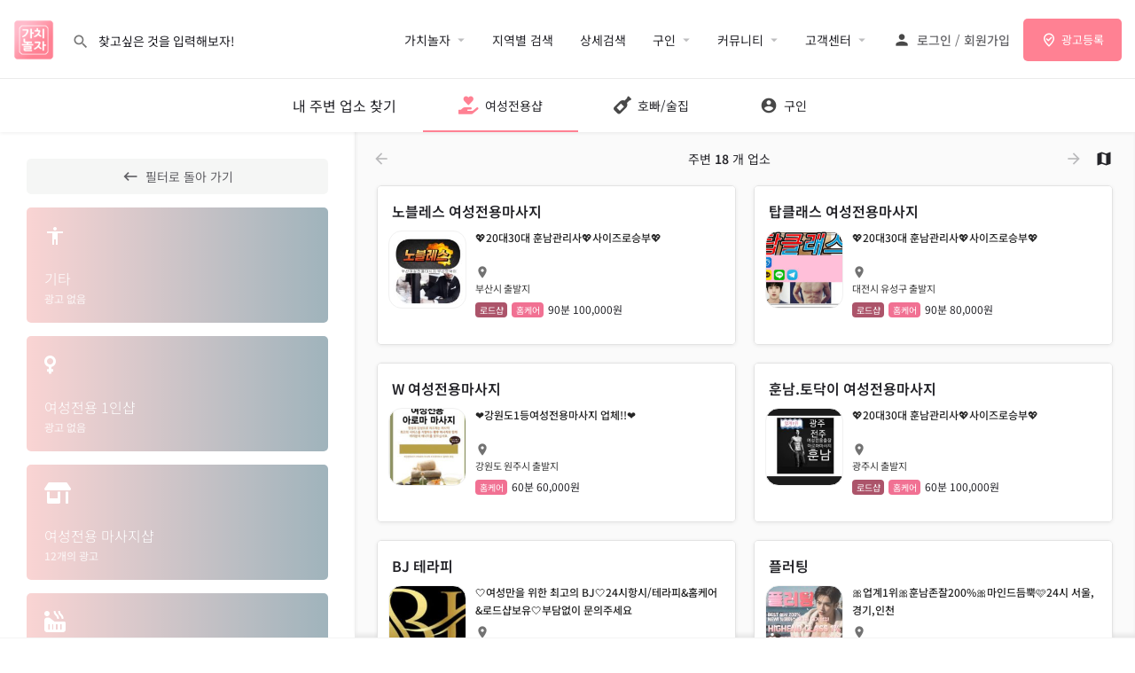

--- FILE ---
content_type: text/html; charset=UTF-8
request_url: https://gachinolja.com/category/%EA%B0%80%EB%9D%BC%EC%98%A4%EC%BC%80-%ED%8C%8C%ED%8B%B0%EB%A3%B8/
body_size: 30579
content:
<!DOCTYPE html>
<html lang="ko-KR">
<head><style>img.lazy{min-height:1px}</style><link href="https://gachinolja.com/wp-content/plugins/w3-total-cache/pub/js/lazyload.min.js" as="script">
	<meta charset="UTF-8" />
	<meta name="viewport" content="width=device-width, initial-scale=1.0" />
	<link rel="pingback" href="https://gachinolja.com/xmlrpc.php">

	<meta name='robots' content='index, follow, max-image-preview:large, max-snippet:-1, max-video-preview:-1' />

	<!-- This site is optimized with the Yoast SEO plugin v26.7 - https://yoast.com/wordpress/plugins/seo/ -->
	<title>내주변 검색 - 가치놀자</title>
	<meta name="description" content="내주변 검색 페이지 입니다 가치놀자에 있는 호스트바 호빠 토닥이 정빠 여성전용마사지 내주변 어디에 있을까? 아빠방 제비방 여성전용 노래방 주점 클럽 가라오케 젠더바 전부 내주변에 있는지 GPS 기반 검색하기 입니다 여성전용 유흥 업" />
	<link rel="canonical" href="https://gachinolja.com/내주변-검색/" />
	<meta property="og:locale" content="ko_KR" />
	<meta property="og:type" content="article" />
	<meta property="og:title" content="내주변 검색 - 가치놀자" />
	<meta property="og:description" content="내주변 검색 페이지 입니다 가치놀자에 있는 호스트바 호빠 토닥이 정빠 여성전용마사지 내주변 어디에 있을까? 아빠방 제비방 여성전용 노래방 주점 클럽 가라오케 젠더바 전부 내주변에 있는지 GPS 기반 검색하기 입니다 여성전용 유흥 업" />
	<meta property="og:url" content="https://gachinolja.com/내주변-검색/" />
	<meta property="og:site_name" content="가치놀자" />
	<meta property="article:modified_time" content="2022-08-29T12:37:54+00:00" />
	<meta name="twitter:card" content="summary_large_image" />
	<meta name="twitter:label1" content="예상 되는 판독 시간" />
	<meta name="twitter:data1" content="2분" />
	<script type="application/ld+json" class="yoast-schema-graph">{"@context":"https://schema.org","@graph":[{"@type":"WebPage","@id":"https://gachinolja.com/%eb%82%b4%ec%a3%bc%eb%b3%80-%ea%b2%80%ec%83%89/","url":"https://gachinolja.com/%eb%82%b4%ec%a3%bc%eb%b3%80-%ea%b2%80%ec%83%89/","name":"내주변 검색 - 가치놀자","isPartOf":{"@id":"https://gachinolja.com/#website"},"datePublished":"2020-01-25T13:01:25+00:00","dateModified":"2022-08-29T12:37:54+00:00","description":"내주변 검색 페이지 입니다 가치놀자에 있는 호스트바 호빠 토닥이 정빠 여성전용마사지 내주변 어디에 있을까? 아빠방 제비방 여성전용 노래방 주점 클럽 가라오케 젠더바 전부 내주변에 있는지 GPS 기반 검색하기 입니다 여성전용 유흥 업","breadcrumb":{"@id":"https://gachinolja.com/%eb%82%b4%ec%a3%bc%eb%b3%80-%ea%b2%80%ec%83%89/#breadcrumb"},"inLanguage":"ko-KR","potentialAction":[{"@type":"ReadAction","target":["https://gachinolja.com/%eb%82%b4%ec%a3%bc%eb%b3%80-%ea%b2%80%ec%83%89/"]}]},{"@type":"BreadcrumbList","@id":"https://gachinolja.com/%eb%82%b4%ec%a3%bc%eb%b3%80-%ea%b2%80%ec%83%89/#breadcrumb","itemListElement":[{"@type":"ListItem","position":1,"name":"Home","item":"https://gachinolja.com/"},{"@type":"ListItem","position":2,"name":"내주변 검색"}]},{"@type":"WebSite","@id":"https://gachinolja.com/#website","url":"https://gachinolja.com/","name":"가치놀자","description":"여성전용마사지, 호빠, 토닥이 정보가 필요할 땐? 가치놀자! 솔직한 이용 후기와 평점, 여기서만 받을 수 있는 할인 혜택을 가장 먼저 확인하세요.","potentialAction":[{"@type":"SearchAction","target":{"@type":"EntryPoint","urlTemplate":"https://gachinolja.com/?s={search_term_string}"},"query-input":{"@type":"PropertyValueSpecification","valueRequired":true,"valueName":"search_term_string"}}],"inLanguage":"ko-KR"}]}</script>
	<!-- / Yoast SEO plugin. -->



<!-- WordPress KBoard plugin 6.6 - https://www.cosmosfarm.com/products/kboard -->
<link rel="alternate" href="https://gachinolja.com/wp-content/plugins/kboard/rss.php" type="application/rss+xml" title="가치놀자 &raquo; KBoard 통합 피드">
<!-- WordPress KBoard plugin 6.6 - https://www.cosmosfarm.com/products/kboard -->

<link rel='dns-prefetch' href='//maps.googleapis.com' />
<link rel='dns-prefetch' href='//cdnjs.cloudflare.com' />
<link rel='dns-prefetch' href='//t1.daumcdn.net' />
<link rel='dns-prefetch' href='//fonts.googleapis.com' />
<link rel="alternate" type="application/rss+xml" title="가치놀자 &raquo; 피드" href="https://gachinolja.com/feed/" />
<link rel="alternate" type="application/rss+xml" title="가치놀자 &raquo; 댓글 피드" href="https://gachinolja.com/comments/feed/" />
<link rel="alternate" title="oEmbed (JSON)" type="application/json+oembed" href="https://gachinolja.com/wp-json/oembed/1.0/embed?url=https%3A%2F%2Fgachinolja.com%2F%25eb%2582%25b4%25ec%25a3%25bc%25eb%25b3%2580-%25ea%25b2%2580%25ec%2583%2589%2F" />
<link rel="alternate" title="oEmbed (XML)" type="text/xml+oembed" href="https://gachinolja.com/wp-json/oembed/1.0/embed?url=https%3A%2F%2Fgachinolja.com%2F%25eb%2582%25b4%25ec%25a3%25bc%25eb%25b3%2580-%25ea%25b2%2580%25ec%2583%2589%2F&#038;format=xml" />
<style id='wp-img-auto-sizes-contain-inline-css' type='text/css'>
img:is([sizes=auto i],[sizes^="auto," i]){contain-intrinsic-size:3000px 1500px}
/*# sourceURL=wp-img-auto-sizes-contain-inline-css */
</style>
<style id='classic-theme-styles-inline-css' type='text/css'>
/*! This file is auto-generated */
.wp-block-button__link{color:#fff;background-color:#32373c;border-radius:9999px;box-shadow:none;text-decoration:none;padding:calc(.667em + 2px) calc(1.333em + 2px);font-size:1.125em}.wp-block-file__button{background:#32373c;color:#fff;text-decoration:none}
/*# sourceURL=/wp-includes/css/classic-themes.min.css */
</style>
<style id='global-styles-inline-css' type='text/css'>
:root{--wp--preset--aspect-ratio--square: 1;--wp--preset--aspect-ratio--4-3: 4/3;--wp--preset--aspect-ratio--3-4: 3/4;--wp--preset--aspect-ratio--3-2: 3/2;--wp--preset--aspect-ratio--2-3: 2/3;--wp--preset--aspect-ratio--16-9: 16/9;--wp--preset--aspect-ratio--9-16: 9/16;--wp--preset--color--black: #000000;--wp--preset--color--cyan-bluish-gray: #abb8c3;--wp--preset--color--white: #ffffff;--wp--preset--color--pale-pink: #f78da7;--wp--preset--color--vivid-red: #cf2e2e;--wp--preset--color--luminous-vivid-orange: #ff6900;--wp--preset--color--luminous-vivid-amber: #fcb900;--wp--preset--color--light-green-cyan: #7bdcb5;--wp--preset--color--vivid-green-cyan: #00d084;--wp--preset--color--pale-cyan-blue: #8ed1fc;--wp--preset--color--vivid-cyan-blue: #0693e3;--wp--preset--color--vivid-purple: #9b51e0;--wp--preset--gradient--vivid-cyan-blue-to-vivid-purple: linear-gradient(135deg,rgb(6,147,227) 0%,rgb(155,81,224) 100%);--wp--preset--gradient--light-green-cyan-to-vivid-green-cyan: linear-gradient(135deg,rgb(122,220,180) 0%,rgb(0,208,130) 100%);--wp--preset--gradient--luminous-vivid-amber-to-luminous-vivid-orange: linear-gradient(135deg,rgb(252,185,0) 0%,rgb(255,105,0) 100%);--wp--preset--gradient--luminous-vivid-orange-to-vivid-red: linear-gradient(135deg,rgb(255,105,0) 0%,rgb(207,46,46) 100%);--wp--preset--gradient--very-light-gray-to-cyan-bluish-gray: linear-gradient(135deg,rgb(238,238,238) 0%,rgb(169,184,195) 100%);--wp--preset--gradient--cool-to-warm-spectrum: linear-gradient(135deg,rgb(74,234,220) 0%,rgb(151,120,209) 20%,rgb(207,42,186) 40%,rgb(238,44,130) 60%,rgb(251,105,98) 80%,rgb(254,248,76) 100%);--wp--preset--gradient--blush-light-purple: linear-gradient(135deg,rgb(255,206,236) 0%,rgb(152,150,240) 100%);--wp--preset--gradient--blush-bordeaux: linear-gradient(135deg,rgb(254,205,165) 0%,rgb(254,45,45) 50%,rgb(107,0,62) 100%);--wp--preset--gradient--luminous-dusk: linear-gradient(135deg,rgb(255,203,112) 0%,rgb(199,81,192) 50%,rgb(65,88,208) 100%);--wp--preset--gradient--pale-ocean: linear-gradient(135deg,rgb(255,245,203) 0%,rgb(182,227,212) 50%,rgb(51,167,181) 100%);--wp--preset--gradient--electric-grass: linear-gradient(135deg,rgb(202,248,128) 0%,rgb(113,206,126) 100%);--wp--preset--gradient--midnight: linear-gradient(135deg,rgb(2,3,129) 0%,rgb(40,116,252) 100%);--wp--preset--font-size--small: 13px;--wp--preset--font-size--medium: 20px;--wp--preset--font-size--large: 36px;--wp--preset--font-size--x-large: 42px;--wp--preset--spacing--20: 0.44rem;--wp--preset--spacing--30: 0.67rem;--wp--preset--spacing--40: 1rem;--wp--preset--spacing--50: 1.5rem;--wp--preset--spacing--60: 2.25rem;--wp--preset--spacing--70: 3.38rem;--wp--preset--spacing--80: 5.06rem;--wp--preset--shadow--natural: 6px 6px 9px rgba(0, 0, 0, 0.2);--wp--preset--shadow--deep: 12px 12px 50px rgba(0, 0, 0, 0.4);--wp--preset--shadow--sharp: 6px 6px 0px rgba(0, 0, 0, 0.2);--wp--preset--shadow--outlined: 6px 6px 0px -3px rgb(255, 255, 255), 6px 6px rgb(0, 0, 0);--wp--preset--shadow--crisp: 6px 6px 0px rgb(0, 0, 0);}:where(.is-layout-flex){gap: 0.5em;}:where(.is-layout-grid){gap: 0.5em;}body .is-layout-flex{display: flex;}.is-layout-flex{flex-wrap: wrap;align-items: center;}.is-layout-flex > :is(*, div){margin: 0;}body .is-layout-grid{display: grid;}.is-layout-grid > :is(*, div){margin: 0;}:where(.wp-block-columns.is-layout-flex){gap: 2em;}:where(.wp-block-columns.is-layout-grid){gap: 2em;}:where(.wp-block-post-template.is-layout-flex){gap: 1.25em;}:where(.wp-block-post-template.is-layout-grid){gap: 1.25em;}.has-black-color{color: var(--wp--preset--color--black) !important;}.has-cyan-bluish-gray-color{color: var(--wp--preset--color--cyan-bluish-gray) !important;}.has-white-color{color: var(--wp--preset--color--white) !important;}.has-pale-pink-color{color: var(--wp--preset--color--pale-pink) !important;}.has-vivid-red-color{color: var(--wp--preset--color--vivid-red) !important;}.has-luminous-vivid-orange-color{color: var(--wp--preset--color--luminous-vivid-orange) !important;}.has-luminous-vivid-amber-color{color: var(--wp--preset--color--luminous-vivid-amber) !important;}.has-light-green-cyan-color{color: var(--wp--preset--color--light-green-cyan) !important;}.has-vivid-green-cyan-color{color: var(--wp--preset--color--vivid-green-cyan) !important;}.has-pale-cyan-blue-color{color: var(--wp--preset--color--pale-cyan-blue) !important;}.has-vivid-cyan-blue-color{color: var(--wp--preset--color--vivid-cyan-blue) !important;}.has-vivid-purple-color{color: var(--wp--preset--color--vivid-purple) !important;}.has-black-background-color{background-color: var(--wp--preset--color--black) !important;}.has-cyan-bluish-gray-background-color{background-color: var(--wp--preset--color--cyan-bluish-gray) !important;}.has-white-background-color{background-color: var(--wp--preset--color--white) !important;}.has-pale-pink-background-color{background-color: var(--wp--preset--color--pale-pink) !important;}.has-vivid-red-background-color{background-color: var(--wp--preset--color--vivid-red) !important;}.has-luminous-vivid-orange-background-color{background-color: var(--wp--preset--color--luminous-vivid-orange) !important;}.has-luminous-vivid-amber-background-color{background-color: var(--wp--preset--color--luminous-vivid-amber) !important;}.has-light-green-cyan-background-color{background-color: var(--wp--preset--color--light-green-cyan) !important;}.has-vivid-green-cyan-background-color{background-color: var(--wp--preset--color--vivid-green-cyan) !important;}.has-pale-cyan-blue-background-color{background-color: var(--wp--preset--color--pale-cyan-blue) !important;}.has-vivid-cyan-blue-background-color{background-color: var(--wp--preset--color--vivid-cyan-blue) !important;}.has-vivid-purple-background-color{background-color: var(--wp--preset--color--vivid-purple) !important;}.has-black-border-color{border-color: var(--wp--preset--color--black) !important;}.has-cyan-bluish-gray-border-color{border-color: var(--wp--preset--color--cyan-bluish-gray) !important;}.has-white-border-color{border-color: var(--wp--preset--color--white) !important;}.has-pale-pink-border-color{border-color: var(--wp--preset--color--pale-pink) !important;}.has-vivid-red-border-color{border-color: var(--wp--preset--color--vivid-red) !important;}.has-luminous-vivid-orange-border-color{border-color: var(--wp--preset--color--luminous-vivid-orange) !important;}.has-luminous-vivid-amber-border-color{border-color: var(--wp--preset--color--luminous-vivid-amber) !important;}.has-light-green-cyan-border-color{border-color: var(--wp--preset--color--light-green-cyan) !important;}.has-vivid-green-cyan-border-color{border-color: var(--wp--preset--color--vivid-green-cyan) !important;}.has-pale-cyan-blue-border-color{border-color: var(--wp--preset--color--pale-cyan-blue) !important;}.has-vivid-cyan-blue-border-color{border-color: var(--wp--preset--color--vivid-cyan-blue) !important;}.has-vivid-purple-border-color{border-color: var(--wp--preset--color--vivid-purple) !important;}.has-vivid-cyan-blue-to-vivid-purple-gradient-background{background: var(--wp--preset--gradient--vivid-cyan-blue-to-vivid-purple) !important;}.has-light-green-cyan-to-vivid-green-cyan-gradient-background{background: var(--wp--preset--gradient--light-green-cyan-to-vivid-green-cyan) !important;}.has-luminous-vivid-amber-to-luminous-vivid-orange-gradient-background{background: var(--wp--preset--gradient--luminous-vivid-amber-to-luminous-vivid-orange) !important;}.has-luminous-vivid-orange-to-vivid-red-gradient-background{background: var(--wp--preset--gradient--luminous-vivid-orange-to-vivid-red) !important;}.has-very-light-gray-to-cyan-bluish-gray-gradient-background{background: var(--wp--preset--gradient--very-light-gray-to-cyan-bluish-gray) !important;}.has-cool-to-warm-spectrum-gradient-background{background: var(--wp--preset--gradient--cool-to-warm-spectrum) !important;}.has-blush-light-purple-gradient-background{background: var(--wp--preset--gradient--blush-light-purple) !important;}.has-blush-bordeaux-gradient-background{background: var(--wp--preset--gradient--blush-bordeaux) !important;}.has-luminous-dusk-gradient-background{background: var(--wp--preset--gradient--luminous-dusk) !important;}.has-pale-ocean-gradient-background{background: var(--wp--preset--gradient--pale-ocean) !important;}.has-electric-grass-gradient-background{background: var(--wp--preset--gradient--electric-grass) !important;}.has-midnight-gradient-background{background: var(--wp--preset--gradient--midnight) !important;}.has-small-font-size{font-size: var(--wp--preset--font-size--small) !important;}.has-medium-font-size{font-size: var(--wp--preset--font-size--medium) !important;}.has-large-font-size{font-size: var(--wp--preset--font-size--large) !important;}.has-x-large-font-size{font-size: var(--wp--preset--font-size--x-large) !important;}
:where(.wp-block-post-template.is-layout-flex){gap: 1.25em;}:where(.wp-block-post-template.is-layout-grid){gap: 1.25em;}
:where(.wp-block-term-template.is-layout-flex){gap: 1.25em;}:where(.wp-block-term-template.is-layout-grid){gap: 1.25em;}
:where(.wp-block-columns.is-layout-flex){gap: 2em;}:where(.wp-block-columns.is-layout-grid){gap: 2em;}
:root :where(.wp-block-pullquote){font-size: 1.5em;line-height: 1.6;}
/*# sourceURL=global-styles-inline-css */
</style>
<link rel='stylesheet' id='contact-form-7-css' href='https://gachinolja.com/wp-content/plugins/contact-form-7/includes/css/styles.css?ver=6.1.4' type='text/css' media='all' />
<link rel='stylesheet' id='woocommerce-layout-css' href='https://gachinolja.com/wp-content/plugins/woocommerce/assets/css/woocommerce-layout.css?ver=10.4.3' type='text/css' media='all' />
<link rel='stylesheet' id='woocommerce-smallscreen-css' href='https://gachinolja.com/wp-content/plugins/woocommerce/assets/css/woocommerce-smallscreen.css?ver=10.4.3' type='text/css' media='only screen and (max-width: 768px)' />
<link rel='stylesheet' id='woocommerce-general-css' href='https://gachinolja.com/wp-content/plugins/woocommerce/assets/css/woocommerce.css?ver=10.4.3' type='text/css' media='all' />
<style id='woocommerce-inline-inline-css' type='text/css'>
.woocommerce form .form-row .required { visibility: visible; }
/*# sourceURL=woocommerce-inline-inline-css */
</style>
<link rel='stylesheet' id='elementor-icons-css' href='https://gachinolja.com/wp-content/plugins/elementor/assets/lib/eicons/css/elementor-icons.min.css?ver=5.45.0' type='text/css' media='all' />
<link rel='stylesheet' id='elementor-frontend-css' href='https://gachinolja.com/wp-content/plugins/elementor/assets/css/frontend.min.css?ver=3.34.1' type='text/css' media='all' />
<link rel='stylesheet' id='elementor-post-4171-css' href='https://gachinolja.com/wp-content/uploads/elementor/css/post-4171.css?ver=1769217404' type='text/css' media='all' />
<link rel='stylesheet' id='font-awesome-5-all-css' href='https://gachinolja.com/wp-content/plugins/elementor/assets/lib/font-awesome/css/all.min.css?ver=3.34.1' type='text/css' media='all' />
<link rel='stylesheet' id='font-awesome-4-shim-css' href='https://gachinolja.com/wp-content/plugins/elementor/assets/lib/font-awesome/css/v4-shims.min.css?ver=3.34.1' type='text/css' media='all' />
<link rel='stylesheet' id='wp-members-css' href='https://gachinolja.com/wp-content/plugins/wp-members/assets/css/forms/generic-no-float.min.css?ver=3.5.5.1' type='text/css' media='all' />
<link rel='stylesheet' id='elementor-post-28517-css' href='https://gachinolja.com/wp-content/uploads/elementor/css/post-28517.css?ver=1769217404' type='text/css' media='all' />
<link rel='stylesheet' id='mlsfy_default_style-css' href='https://gachinolja.com/wp-content/plugins/codicts-mylisting-statsify/assets/css/styles.css?ver=2.5.5' type='text/css' media='all' />
<link rel='stylesheet' id='mylisting-google-maps-css' href='https://gachinolja.com/wp-content/themes/my-listing/assets/dist/maps/google-maps/google-maps.css?ver=2.11.7' type='text/css' media='all' />
<link rel='stylesheet' id='mylisting-icons-css' href='https://gachinolja.com/wp-content/themes/my-listing/assets/dist/icons.css?ver=2.11.7' type='text/css' media='all' />
<link rel='stylesheet' id='mylisting-material-icons-css' href='https://fonts.googleapis.com/icon?family=Material+Icons&#038;display=swap&#038;ver=6.9' type='text/css' media='all' />
<link rel='stylesheet' id='mylisting-select2-css' href='https://gachinolja.com/wp-content/themes/my-listing/assets/vendor/select2/select2.css?ver=4.0.13' type='text/css' media='all' />
<link rel='stylesheet' id='mylisting-vendor-css' href='https://gachinolja.com/wp-content/themes/my-listing/assets/dist/vendor.css?ver=2.11.7' type='text/css' media='all' />
<link rel='stylesheet' id='mylisting-frontend-css' href='https://gachinolja.com/wp-content/themes/my-listing/assets/dist/frontend.css?ver=2.11.7' type='text/css' media='all' />
<link rel='stylesheet' id='ml-max-w-1200-css' href='https://gachinolja.com/wp-content/themes/my-listing/assets/dist/max-width-1200.css?ver=2.11.7' type='text/css' media='(max-width: 1200px)' />
<link rel='stylesheet' id='ml-max-w-992-css' href='https://gachinolja.com/wp-content/themes/my-listing/assets/dist/max-width-992.css?ver=2.11.7' type='text/css' media='(max-width: 992px)' />
<link rel='stylesheet' id='ml-max-w-768-css' href='https://gachinolja.com/wp-content/themes/my-listing/assets/dist/max-width-768.css?ver=2.11.7' type='text/css' media='(max-width: 768px)' />
<link rel='stylesheet' id='ml-max-w-600-css' href='https://gachinolja.com/wp-content/themes/my-listing/assets/dist/max-width-600.css?ver=2.11.7' type='text/css' media='(max-width: 600px)' />
<link rel='stylesheet' id='ml-max-w-480-css' href='https://gachinolja.com/wp-content/themes/my-listing/assets/dist/max-width-480.css?ver=2.11.7' type='text/css' media='(max-width: 480px)' />
<link rel='stylesheet' id='ml-max-w-320-css' href='https://gachinolja.com/wp-content/themes/my-listing/assets/dist/max-width-320.css?ver=2.11.7' type='text/css' media='(max-width: 320px)' />
<link rel='stylesheet' id='ml-min-w-993-css' href='https://gachinolja.com/wp-content/themes/my-listing/assets/dist/min-width-993.css?ver=2.11.7' type='text/css' media='(min-width: 993px)' />
<link rel='stylesheet' id='ml-min-w-1201-css' href='https://gachinolja.com/wp-content/themes/my-listing/assets/dist/min-width-1201.css?ver=2.11.7' type='text/css' media='(min-width: 1201px)' />
<link rel='stylesheet' id='wc-general-style-css' href='https://gachinolja.com/wp-content/themes/my-listing/assets/dist/wc-general-style.css?ver=2.11.7' type='text/css' media='all' />
<link rel='stylesheet' id='theme-styles-default-css' href='https://gachinolja.com/wp-content/themes/my-listing/style.css?ver=6.9' type='text/css' media='all' />
<style id='theme-styles-default-inline-css' type='text/css'>
:root{}
/*# sourceURL=theme-styles-default-inline-css */
</style>
<link rel='stylesheet' id='child-style-css' href='https://gachinolja.com/wp-content/themes/my-listing-child/style.css?ver=6.9' type='text/css' media='all' />
<link rel='stylesheet' id='cosmosfarm-members-style-css' href='https://gachinolja.com/wp-content/plugins/cosmosfarm-members/assets/css/style.css?ver=4.9' type='text/css' media='all' />
<link rel='stylesheet' id='cosmosfarm-members-default-css' href='https://gachinolja.com/wp-content/plugins/cosmosfarm-members/skin/default/style.css?ver=4.9' type='text/css' media='all' />
<link rel='stylesheet' id='kboard-comments-skin-default-css' href='https://gachinolja.com/wp-content/plugins/kboard-comments/skin/default/style.css?ver=5.5' type='text/css' media='all' />
<link rel='stylesheet' id='kboard-editor-media-css' href='https://gachinolja.com/wp-content/plugins/kboard/template/css/editor_media.css?ver=6.6' type='text/css' media='all' />
<link rel='stylesheet' id='kboard-skin-avatar-css' href='https://gachinolja.com/wp-content/plugins/kboard/skin/avatar/style.css?ver=6.6' type='text/css' media='all' />
<link rel='stylesheet' id='kboard-skin-cross-link-css' href='https://gachinolja.com/wp-content/plugins/cross-link/style.css?ver=6.6' type='text/css' media='all' />
<link rel='stylesheet' id='mylisting-dynamic-styles-css' href='https://gachinolja.com/wp-content/uploads/mylisting-dynamic-styles.css?ver=1769172827' type='text/css' media='all' />
<link rel='stylesheet' id='elementor-gf-local-notosanskr-css' href='https://gachinolja.com/wp-content/uploads/elementor/google-fonts/css/notosanskr.css?ver=1753074870' type='text/css' media='all' />
<script type="text/javascript" src="https://gachinolja.com/wp-includes/js/jquery/jquery.min.js?ver=3.7.1" id="jquery-core-js"></script>
<script type="text/javascript" src="https://gachinolja.com/wp-includes/js/jquery/jquery-migrate.min.js?ver=3.4.1" id="jquery-migrate-js"></script>
<script type="text/javascript" src="https://gachinolja.com/wp-content/plugins/woocommerce/assets/js/jquery-blockui/jquery.blockUI.min.js?ver=2.7.0-wc.10.4.3" id="wc-jquery-blockui-js" defer="defer" data-wp-strategy="defer"></script>
<script type="text/javascript" id="wc-add-to-cart-js-extra">
/* <![CDATA[ */
var wc_add_to_cart_params = {"ajax_url":"/wp-admin/admin-ajax.php","wc_ajax_url":"/?wc-ajax=%%endpoint%%","i18n_view_cart":"\uc7a5\ubc14\uad6c\ub2c8 \ubcf4\uae30","cart_url":"https://gachinolja.com","is_cart":"","cart_redirect_after_add":"no"};
//# sourceURL=wc-add-to-cart-js-extra
/* ]]> */
</script>
<script type="text/javascript" src="https://gachinolja.com/wp-content/plugins/woocommerce/assets/js/frontend/add-to-cart.min.js?ver=10.4.3" id="wc-add-to-cart-js" defer="defer" data-wp-strategy="defer"></script>
<script type="text/javascript" src="https://gachinolja.com/wp-content/plugins/woocommerce/assets/js/js-cookie/js.cookie.min.js?ver=2.1.4-wc.10.4.3" id="wc-js-cookie-js" defer="defer" data-wp-strategy="defer"></script>
<script type="text/javascript" id="woocommerce-js-extra">
/* <![CDATA[ */
var woocommerce_params = {"ajax_url":"/wp-admin/admin-ajax.php","wc_ajax_url":"/?wc-ajax=%%endpoint%%","i18n_password_show":"\ube44\ubc00\ubc88\ud638 \ud45c\uc2dc","i18n_password_hide":"\ube44\ubc00\ubc88\ud638 \uc228\uae30\uae30"};
//# sourceURL=woocommerce-js-extra
/* ]]> */
</script>
<script type="text/javascript" src="https://gachinolja.com/wp-content/plugins/woocommerce/assets/js/frontend/woocommerce.min.js?ver=10.4.3" id="woocommerce-js" defer="defer" data-wp-strategy="defer"></script>
<script type="text/javascript" src="https://gachinolja.com/wp-content/plugins/elementor/assets/lib/font-awesome/js/v4-shims.min.js?ver=3.34.1" id="font-awesome-4-shim-js"></script>
<link rel="https://api.w.org/" href="https://gachinolja.com/wp-json/" /><link rel="alternate" title="JSON" type="application/json" href="https://gachinolja.com/wp-json/wp/v2/pages/3697" /><link rel="EditURI" type="application/rsd+xml" title="RSD" href="https://gachinolja.com/xmlrpc.php?rsd" />
<meta name="generator" content="WordPress 6.9" />
<meta name="generator" content="WooCommerce 10.4.3" />
<link rel='shortlink' href='https://gachinolja.com/?p=3697' />
    <meta name="google-site-verification" content="dTs7dB3KIbIuEbHJg1js5ByZr4UimXTq_B_Jm02a3K0" />
    <script type="text/javascript">var MyListing = {"Helpers":{},"Handlers":{},"MapConfig":{"ClusterSize":35,"AccessToken":"AIzaSyDaAVfD8oD1-SRQFedmbj-Z3NXML6dm-o4","Language":"ko","TypeRestrictions":"geocode","CountryRestrictions":[],"CustomSkins":{}}};</script><script type="text/javascript">var CASE27 = {"ajax_url":"https:\/\/gachinolja.com\/wp-admin\/admin-ajax.php","login_url":"https:\/\/gachinolja.com\/my-account\/","register_url":"https:\/\/gachinolja.com\/my-account\/?register","mylisting_ajax_url":"\/?mylisting-ajax=1","theme_folder":"https:\/\/gachinolja.com\/wp-content\/themes\/my-listing","theme_version":"2.11.7","env":"production","ajax_nonce":"ac5c8f7201","l10n":{"selectOption":"\uc635\uc158\uc744 \uc120\ud0dd\ud558\uc138\uc694","errorLoading":"\uacb0\uacfc\ub97c \ub85c\ub4dc \ud560 \uc218 \uc5c6\uc2b5\ub2c8\ub2e4.","removeAllItems":"Remove all items","loadingMore":"\ub354 \ub9ce\uc740 \uacb0\uacfc \ub85c\ub4dc \uc911 ...","noResults":"\uac80\uc0c9 \uacb0\uacfc\uac00 \uc5c6\uc2b5\ub2c8\ub2e4\n","searching":"\uac80\uc0c9\uc911...","datepicker":{"format":"DD MMMM, YY","timeFormat":"h:mm A","dateTimeFormat":"DD MMMM, YY, h:mm A","timePicker24Hour":false,"firstDay":1,"applyLabel":"\uc801\uc6a9","cancelLabel":"\ucde8\uc18c","customRangeLabel":"\uc0ac\uc6a9\uc790 \uc9c0\uc815 \ubc94\uc704","daysOfWeek":["Su","Mo","Tu","We","Th","Fr","Sa"],"monthNames":["1\uc6d4","2\uc6d4","3\uc6d4","4\uc6d4","5\uc6d4","6\uc6d4","7\uc6d4","8\uc6d4","9\uc6d4","10\uc6d4","11\uc6d4","12\uc6d4"]},"irreversible_action":"\uc0ad\uc81c\ud558\uc2dc\uba74 \ubcf5\uad6c\ud558\uc2e4 \uc218 \uc5c6\uc2b5\ub2c8\ub2e4. \uc9c4\ud589\ud558\uc2dc\uaca0\uc2b5\ub2c8\uae4c?","delete_listing_confirm":"\uc774 \uad11\uace0\ub97c \uc0ad\uc81c \ud558\uc2dc\uaca0\uc2b5\ub2c8\uae4c?","copied_to_clipboard":"\ubcf5\uc0ac \ub428!","nearby_listings_location_required":"\uac00\uae4c\uc6b4 \uc5c5\uccb4\uc815\ubcf4\ub97c \ucc3e\uc73c\uc2dc\ub824\uba74 \uc704\uce58\ub97c \uc785\ub825\ud574\uc8fc\uc138\uc694.","nearby_listings_retrieving_location":"\uc704\uce58 \uac80\uc0c9 \uc911 ...","nearby_listings_searching":"\uc8fc\ubcc0 \uc5c5\uccb4 \uac80\uc0c9 \uc911 ...","geolocation_failed":"\uc774 \uae30\ub2a5\uc744 \uc0ac\uc6a9\ud558\ub824\uba74 \uc704\uce58\ub97c \ud65c\uc131\ud654\ud574\uc57c\ud569\ub2c8\ub2e4.","something_went_wrong":"\ubb38\uc81c\uac00 \ubc1c\uc0dd\ud588\uc2b5\ub2c8\ub2e4.","all_in_category":"%s > \uc804\uccb4","invalid_file_type":"\uc798\ubabb\ub41c \ud30c\uc77c \ud615\uc2dd\uc785\ub2c8\ub2e4. \ud5c8\uc6a9\ub418\ub294 \uc720\ud615 :","file_limit_exceeded":"\ud30c\uc77c \uc5c5\ub85c\ub4dc \ud55c\ub3c4 (%d)\ub97c \ucd08\uacfc\ud588\uc2b5\ub2c8\ub2e4.","file_size_limit":"This attachement (%s) exceeds upload size limit (%d)."},"woocommerce":[],"map_provider":"google-maps","google_btn_local":"ko_KR","caption1":"false","caption2":"false","recaptcha_type":"v2","recaptcha_key":"","js_field_html_img":"<div class=\"uploaded-file uploaded-image review-gallery-image job-manager-uploaded-file\">\t<span class=\"uploaded-file-preview\">\t\t\t\t\t<span class=\"job-manager-uploaded-file-preview\">\t\t\t\t<img alt=\"Uploaded file\" src=\"\">\t\t\t<\/span>\t\t\t\t<a href=\"#\" class=\"remove-uploaded-file review-gallery-image-remove job-manager-remove-uploaded-file\"><i class=\"mi delete\"><\/i><\/a>\t<\/span>\t<input type=\"hidden\" class=\"input-text\" name=\"\" value=\"b64:\"><\/div>","js_field_html":"<div class=\"uploaded-file  review-gallery-image job-manager-uploaded-file\">\t<span class=\"uploaded-file-preview\">\t\t\t\t\t<span class=\"job-manager-uploaded-file-name\">\t\t\t\t<i class=\"mi insert_drive_file uploaded-file-icon\"><\/i>\t\t\t\t<code><\/code>\t\t\t<\/span>\t\t\t\t<a href=\"#\" class=\"remove-uploaded-file review-gallery-image-remove job-manager-remove-uploaded-file\"><i class=\"mi delete\"><\/i><\/a>\t<\/span>\t<input type=\"hidden\" class=\"input-text\" name=\"\" value=\"b64:\"><\/div>"};</script>	<noscript><style>.woocommerce-product-gallery{ opacity: 1 !important; }</style></noscript>
	<meta name="generator" content="Elementor 3.34.1; features: additional_custom_breakpoints; settings: css_print_method-external, google_font-enabled, font_display-auto">
			<style>
				.e-con.e-parent:nth-of-type(n+4):not(.e-lazyloaded):not(.e-no-lazyload),
				.e-con.e-parent:nth-of-type(n+4):not(.e-lazyloaded):not(.e-no-lazyload) * {
					background-image: none !important;
				}
				@media screen and (max-height: 1024px) {
					.e-con.e-parent:nth-of-type(n+3):not(.e-lazyloaded):not(.e-no-lazyload),
					.e-con.e-parent:nth-of-type(n+3):not(.e-lazyloaded):not(.e-no-lazyload) * {
						background-image: none !important;
					}
				}
				@media screen and (max-height: 640px) {
					.e-con.e-parent:nth-of-type(n+2):not(.e-lazyloaded):not(.e-no-lazyload),
					.e-con.e-parent:nth-of-type(n+2):not(.e-lazyloaded):not(.e-no-lazyload) * {
						background-image: none !important;
					}
				}
			</style>
			<style type="text/css" id="custom-background-css">
body.custom-background { background-color: #ffffff; }
</style>
	<meta name="redi-version" content="1.2.7" /><link rel="icon" href="https://gachinolja.com/wp-content/uploads/listing-uploads/picture/2022/05/cropped-호빠-호스트바-토닥이-마사지-가치놀자-메인로고-32x32.png" sizes="32x32" />
<link rel="icon" href="https://gachinolja.com/wp-content/uploads/listing-uploads/picture/2022/05/cropped-호빠-호스트바-토닥이-마사지-가치놀자-메인로고-192x192.png" sizes="192x192" />
<link rel="apple-touch-icon" href="https://gachinolja.com/wp-content/uploads/listing-uploads/picture/2022/05/cropped-호빠-호스트바-토닥이-마사지-가치놀자-메인로고-180x180.png" />
<meta name="msapplication-TileImage" content="https://gachinolja.com/wp-content/uploads/listing-uploads/picture/2022/05/cropped-호빠-호스트바-토닥이-마사지-가치놀자-메인로고-270x270.png" />
		<style type="text/css" id="wp-custom-css">
			/* Members */
.mfs_form {
    max-width: 532px;
    padding: 0 15px;
}

.mfs_form .ui.form .field .ui.header {
    position: static;
    height: auto !important;
}

.ui.attached.steps {
/*     padding: 45px 15px 0; */
}


/* CodeM Members Auth */
.mfs_form form.ui.form .cod_cerit_phone_wrap {
    display: flex;
    align-items: center;
}

.mfs_form form.ui.form .cod_cerit_phone_wrap .cod_txt {
    margin: 0 !important;
}

.mfs_form form.ui.form .cod_cerit_phone_wrap .info_wrap img, .mfs_form form.ui.form .cod_cerit_phone_wrap .info_wrap p {
    vertical-align: middle;
}

.mfs_form form.ui.form .field.quick-button {text-align: center;margin-bottom: 60px;}
.mfs_form form.ui.form .field.quick-button .ui.button {max-width: 260px;}


#kboard-avatar-latest table thead { display: none; }


.kboard-comments-default .comments-list .comments-list-ip { float: left; padding-right: 10px; }

@media screen and (max-width: 600px) {
	#kboard-avatar-list .kboard-category.category-pc { display: block; }
	#kboard-avatar-list .kboard-category.category-mobile { display: none; }
}

#kboard-avatar-list .kboard-category .kboard-category-list {
    margin: 0 0 5px 0;
    padding: 0;
    list-style: none;
    border: 0;
    background-color: #ffffff;
    overflow: hidden;
	  border: solid 1px;
    border-color: #ff81934d;
    border-radius: 8px;
}

#kboard-avatar-list .kboard-category .kboard-category-list li a {
    display: block;
    padding: 15px 10px 15px 10px;
    font-size: 14px;
    border: 0;
    border-bottom: 2px solid #ef0b0b00;
    text-decoration: none;
    text-shadow: none;
    box-shadow: none;
    color: #000000;
}

#kboard-avatar-list .kboard-category .kboard-category-list li.kboard-category-selected a {
    font-weight: bold;
    border-bottom: 2px solid #ff8193;
    color: #545861;
}

#kboard-avatar-list .kboard-category .kboard-category-list li.kboard-category-selected a {
    font-weight: bold;
    color: #ff8193;
	  border: none;
}		</style>
		<link rel='stylesheet' id='wc-blocks-style-css' href='https://gachinolja.com/wp-content/plugins/woocommerce/assets/client/blocks/wc-blocks.css?ver=wc-10.4.3' type='text/css' media='all' />
<style type="text/css" id="mylisting-typography">.header-search > input[type=search], header.header-light-skin:not(.header-scroll) .header-search input[type=search], header.header.header-scroll.header-scroll-light-skin .header-search input[type=search], div.search-shortcode.header-search input[type=search]{font-weight:400 !important;}.instant-results ul.instant-results-list li a span.category-name, .instant-results ul.instant-results-list li a span.category-name{font-size:14px;font-weight:500 !important;}div.i-nav > ul > li{font-weight:400 !important;}ul.sub-menu.i-dropdown li a, ul.sub-menu.i-dropdown li a, div.mobile-user-menu > ul > li > a,
                ul.i-dropdown li a{font-weight:300 !important;}div.user-area .user-profile-name, header.header .user-area > a, div.user-profile-dropdown .user-profile-name{font-weight:500 !important;}	div.header-right .header-button a.buttons{font-weight:400 !important;}div.wp-editor-content p, div.wp-editor-content ul li,
                div.wp-editor-content ol li, div.plain-text-content .pf-body p{font-size:14px;font-weight:400 !important;line-height:30px;}div.profile-name h1{font-weight:600 !important;}div.profile-name h2{font-size:13px;font-weight:400 !important;}li.lmb-calltoaction > a{font-weight:400 !important;}li.price-or-date .value{font-weight:400 !important;}div.profile-header .profile-menu ul li a, div.profile-header .profile-menu ul li a.listing-tab-toggle{font-size:15px;font-weight:600 !important;}div.quick-listing-actions > ul >li >a{font-weight:400 !important;}div.quick-listing-actions > ul >li >a span{color:#424242;}div.quick-listing-actions > ul >li >a > i{color:#636363;}div.listing-tabs .title-style-1 h5{font-weight:500 !important;}#c27-single-listing .element .pf-body div.listing-details li span.category-name, div.block-type-tags .element .social-nav li span, div.block-type-terms .element .social-nav li span{font-weight:300 !important;}div.block-type-social_networks .element .social-nav li span{font-weight:400 !important;}div.table-block .extra-details .item-attr, ul.extra-details .item-property{font-weight:400 !important;}div.related-listing-block .event-host .host-name, div.files-block .file-name{font-weight:400 !important;}div.block-type-accordion .panel-title a, div.block-type-tabs .bl-tabs .nav-tabs>li>a{font-size:8px;font-weight:400 !important;}div.finder-search .form-group input, div.featured-search .form-group label, div.finder-search .form-group label,
                div.cts-term-hierarchy.form-group.md-group .go-back-btn, div.md-group input:focus ~ label, div.featured-search, div.featured-search .radius.proximity-slider .amount, div.radius .amount,
                div.featured-search input, div.featured-search
                .form-group .select2-container--default .select2-selection--single .select2-selection__rendered,
                div.finder-search .form-group .select2-container--default .select2-selection--single .select2-selection__rendered, div.finder-search .select2-container .select2-search--inline .select2-search__field, div.finder-search .select2-container--default .select2-selection--multiple .select2-selection__choice,div.pac-container .pac-item,
                ul.tags-nav li .md-checkbox label, div#finderSearch .datepicker-wrapper input{font-weight:400 !important;}div.fs-tabs .nav-tabs>li>a{font-weight:400 !important;}div.featured-search .search{font-weight:400 !important;}li.select2-results__option{font-weight:300 !important;}div.lf-item-default .lf-item-info > h4{font-weight:500 !important;}div.lf-item-alternate .lf-item-info-2 h4{font-weight:600 !important;}div.lf-item-info-2 h6{font-weight:400 !important;}div.lf-item.lf-item-list-view .lf-item-info > h4{font-size:15px;font-weight:600 !important;}div.quick-view-modal .lf-item-info h4{font-weight:400 !important;}div.lf-item-info > ul li, div.lf-item-info-2 > ul.lf-contact li{font-weight:400 !important;}div.c27-footer-section.listing-details .category-name,
                .listing-quick-view-container .element .listing-details li .category-name{font-size:12px;font-weight:300 !important;}div.lf-head-btn, div.lf-head .event-date span.e-month,
                div.lf-head .event-date span.e-day, div.listing-preview .lf-head-btn.formatted .rent-price span.value,
                div.listing-preview .lf-head-btn.formatted .rent-price sup.out-of, div.rating-preview-card i{font-weight:200 !important;}div.lf-item-container .event-host .host-name{font-weight:400 !important;}div.explore-head .explore-types .finder-title h2{font-weight:400 !important;}div.explore-head .explore-types .type-info > h4{font-weight:400 !important;}div.finder-tabs .sidebar-tabs li a{font-weight:400 !important;}div.finder-search .tab-content .form-group .button-2{font-weight:400 !important;}a.reset-results-27{font-weight:400 !important;}div.finder-search .lc-info h4, div.active-taxonomy-container h1.category-name{font-weight:400 !important;}div.active-taxonomy-container .category-description{font-weight:400 !important;}div.elementor-widget-case27-add-listing-widget .ac-front-side .category-name{font-weight:400 !important;}div.add-listing-step .section-title h2{font-weight:400 !important;}div.add-listing-nav a{font-weight:400 !important;}form#submit-job-form .field-head label{font-weight:600 !important;}form.c27-submit-listing-form .form-section .title-style-1 h5{font-weight:500 !important;}form.c27-submit-listing-form input, form.c27-submit-listing-form textarea,
                form.c27-submit-listing-form .select2-container .select2-search--inline .select2-search__field,
                form.c27-submit-listing-form .select2-container--default .select2-selection--single .select2-selection__rendered, form#submit-job-form .small,
                form.c27-submit-listing-form .select2-container--default .select2-selection--multiple .select2-selection__choice, form#submit-job-form ul.c27-term-checklist label{font-weight:400 !important;}form div.listing-form-submit-btn button[type=submit]{font-weight:400 !important;}div.comment-head h5 a{font-weight:600 !important;}div.comment-body p{font-weight:400 !important;line-height:22px;}section.archive-heading h1{font-weight:300 !important;}div.sbf-title a{font-weight:300 !important;}div.sbf-title p{font-weight:300 !important;}section.blogpost-section .blog-title h1{font-weight:300 !important;}div.post-cover-buttons > ul > li > a, div.post-cover-buttons > ul > li > div{font-weight:300 !important;}section.blogpost-section .section-body p, section.blogpost-section .section-body ul, section.blogpost-section .section-body p, section.blogpost-section .section-body ol{font-weight:300 !important;}div.c27-content-wrapper h1{font-weight:700 !important;}div.c27-content-wrapper h2{font-weight:500 !important;}div.c27-content-wrapper h3{font-weight:300 !important;}div.c27-content-wrapper h4{font-weight:300 !important;}div.c27-content-wrapper h5{font-weight:300 !important;}div.c27-content-wrapper h6{font-weight:300 !important;}nav.woocommerce-MyAccount-navigation ul li a{font-weight:400 !important;}div.woocommerce-MyAccount-content .element:not(.form-section) .title-style-1 h5{font-weight:300 !important;}.woocommerce ul.products li.product h2.woocommerce-loop-product__title{font-weight:400 !important;}.woocommerce ul.products li.product span.price, .woocommerce ul.products li.product span.price *{font-weight:400 !important;}.woocommerce div.product h1.product_title{font-weight:400 !important;}div.woocommerce-product-details__short-description p, div#tab-description p{font-weight:400 !important;}body.single-product div.product p.price .woocommerce-Price-amount{font-weight:400 !important;}div.listing-cat .lc-info h4{font-weight:300 !important;}div.one-region h2{font-weight:300 !important;}div.elementor-widget-case27-listing-categories-widget .ac-front-side .category-name{font-weight:300 !important;}div.car-item-details h3{font-weight:300 !important;}div.sidebar-widgets .c_widget .title-style-1 h5, div.c_widget_title h5{font-weight:300 !important;}</style></head>
<body class="wp-singular page-template-default page page-id-3697 custom-background wp-theme-my-listing wp-child-theme-my-listing-child theme-my-listing woocommerce-no-js my-listing elementor-default elementor-kit-4171 elementor-page elementor-page-3697">

<div id="c27-site-wrapper">
<link rel='stylesheet' id='mylisting-header-css' href='https://gachinolja.com/wp-content/themes/my-listing/assets/dist/header.css?ver=2.11.7' type='text/css' media='all' />

<header class="c27-main-header header header-style-default header-width-full-width header-light-skin header-scroll-dark-skin header-scroll-hide header-fixed header-menu-right">
	<div class="header-skin"></div>
	<div class="header-container">
		<div class="header-top container-fluid">
			<div class="header-left">
			<div class="mobile-menu">
				<a aria-label="Mobile menu icon" href="#main-menu">
					<div class="mobile-menu-lines"><i class="mi menu"></i></div>
				</a>
			</div>
			<div class="logo">
									
					<a aria-label="Site logo" href="https://gachinolja.com/" class="static-logo">
						<img class="lazy" src="data:image/svg+xml,%3Csvg%20xmlns='http://www.w3.org/2000/svg'%20viewBox='0%200%20512%20512'%3E%3C/svg%3E" data-src="https://gachinolja.com/wp-content/uploads/2022/05/호빠-호스트바-토닥이-마사지-가치놀자-메인로고.png"
							alt="가치놀자 로고">
					</a>
							</div>
							<link rel='stylesheet' id='mylisting-quick-search-form-css' href='https://gachinolja.com/wp-content/themes/my-listing/assets/dist/quick-search-form.css?ver=2.11.7' type='text/css' media='all' />
<div class="quick-search-instance text-left" id="c27-header-search-form" data-focus="default">
	<form action="https://gachinolja.com/%eb%82%b4%ec%a3%bc%eb%b3%80-%ea%b2%80%ec%83%89/" method="GET">
		<div class="dark-forms header-search  search-shortcode-light">
			<i class="mi search"></i>
			<input type="search" placeholder="찾고싶은 것을 입력해보자!" name="search_keywords" autocomplete="off">
			<div class="instant-results">
				<ul class="instant-results-list ajax-results no-list-style"></ul>
				<button type="submit" class="buttons full-width button-5 search view-all-results all-results">
					<i class="mi search"></i>모든 결과 보기				</button>
				<button type="submit" class="buttons full-width button-5 search view-all-results no-results">
					<i class="mi search"></i>검색결과 없음				</button>
				<div class="loader-bg">
					<link rel='stylesheet' id='mylisting-paper-spinner-css' href='https://gachinolja.com/wp-content/themes/my-listing/assets/dist/paper-spinner.css?ver=2.11.7' type='text/css' media='all' />

<div class="paper-spinner center-vh" style="width: 24px; height: 24px;">
	<div class="spinner-container active">
		<div class="spinner-layer layer-1" style="border-color: #777;">
			<div class="circle-clipper left">
				<div class="circle" style="border-width: 2.5px;"></div>
			</div><div class="gap-patch">
				<div class="circle" style="border-width: 2.5px;"></div>
			</div><div class="circle-clipper right">
				<div class="circle" style="border-width: 2.5px;"></div>
			</div>
		</div>
	</div>
</div>				</div>

							</div>
		</div>
	</form>
</div>
										</div>
			<div class="header-center">
			<div class="i-nav">
				<div class="mobile-nav-head">
					<div class="mnh-close-icon">
						<a aria-label="Close mobile menu" href="#close-main-menu">
							<i class="mi close"></i>
						</a>
					</div>

									</div>

				
					<ul id="menu-main-menu" class="main-menu main-nav no-list-style"><li id="menu-item-3894" class="menu-item menu-item-type-post_type menu-item-object-page menu-item-home menu-item-has-children menu-item-3894"><a href="https://gachinolja.com/">가치놀자</a>
<div class="submenu-toggle"><i class="material-icons arrow_drop_down"></i></div><ul class="sub-menu i-dropdown no-list-style">
	<li id="menu-item-4846" class="menu-item menu-item-type-post_type menu-item-object-page menu-item-4846"><a href="https://gachinolja.com/hostbar/">호스트바</a></li>
	<li id="menu-item-30237" class="menu-item menu-item-type-post_type menu-item-object-page menu-item-30237"><a href="https://gachinolja.com/%ed%86%a0%eb%8b%a5%ec%9d%b4/">토닥이</a></li>
</ul>
</li>
<li id="menu-item-13804" class="menu-item menu-item-type-post_type menu-item-object-page menu-item-13804"><a href="https://gachinolja.com/seoul-hostbar/">지역별 검색</a></li>
<li id="menu-item-3704" class="menu-item menu-item-type-post_type menu-item-object-page current-menu-item page_item page-item-3697 current_page_item menu-item-3704"><a href="https://gachinolja.com/%eb%82%b4%ec%a3%bc%eb%b3%80-%ea%b2%80%ec%83%89/" aria-current="page">상세검색</a></li>
<li id="menu-item-4377" class="menu-item menu-item-type-post_type menu-item-object-page menu-item-has-children menu-item-4377"><a href="https://gachinolja.com/%ed%98%b8%eb%b9%a0%ea%b5%ac%ec%9d%b8/">구인</a>
<div class="submenu-toggle"><i class="material-icons arrow_drop_down"></i></div><ul class="sub-menu i-dropdown no-list-style">
	<li id="menu-item-21950" class="menu-item menu-item-type-post_type menu-item-object-page menu-item-21950"><a href="https://gachinolja.com/%ec%84%9c%ec%9a%b8%ed%98%b8%eb%b9%a0%ec%95%8c%eb%b0%94/">지역별채용</a></li>
	<li id="menu-item-10613" class="menu-item menu-item-type-post_type menu-item-object-page menu-item-10613"><a href="https://gachinolja.com/%ea%b4%80%eb%a6%ac%ec%82%ac-%ec%84%a0%ec%88%98-%ea%b2%8c%ec%8b%9c%ed%8c%90/">인재정보</a></li>
	<li id="menu-item-22109" class="menu-item menu-item-type-post_type menu-item-object-page menu-item-22109"><a href="https://gachinolja.com/%ea%b5%ac%ec%9d%b8-%ec%9e%90%ec%9c%a0%ea%b2%8c%ec%8b%9c%ed%8c%90/">커뮤니티</a></li>
</ul>
</li>
<li id="menu-item-21817" class="menu-item menu-item-type-custom menu-item-object-custom menu-item-has-children menu-item-21817"><a href="https://gachinolja.com/%ec%9d%b4%ec%95%bc%ea%b8%b0-%eb%86%80%ec%9d%b4%ed%84%b0/%ec%9e%90%ec%9c%a0%ea%b2%8c%ec%8b%9c%ed%8c%90/?mod=list&#038;pageid=1">커뮤니티</a>
<div class="submenu-toggle"><i class="material-icons arrow_drop_down"></i></div><ul class="sub-menu i-dropdown no-list-style">
	<li id="menu-item-4360" class="menu-item menu-item-type-post_type menu-item-object-page menu-item-4360"><a href="https://gachinolja.com/%ec%9d%b4%ec%95%bc%ea%b8%b0-%eb%86%80%ec%9d%b4%ed%84%b0/%ea%b3%b5%ec%a7%80%ec%82%ac%ed%95%ad/">공지사항</a></li>
	<li id="menu-item-21811" class="menu-item menu-item-type-custom menu-item-object-custom menu-item-21811"><a href="https://gachinolja.com/%ec%9d%b4%ec%95%bc%ea%b8%b0-%eb%86%80%ec%9d%b4%ed%84%b0/%ec%9e%90%ec%9c%a0%ea%b2%8c%ec%8b%9c%ed%8c%90/?mod=list&#038;pageid=1">자유게시판</a></li>
	<li id="menu-item-21844" class="menu-item menu-item-type-custom menu-item-object-custom menu-item-21844"><a href="https://gachinolja.com/%ec%9d%b4%ec%95%bc%ea%b8%b0-%eb%86%80%ec%9d%b4%ed%84%b0/%ec%9d%b4%ec%9a%a9-%ed%9b%84%ea%b8%b0-%ea%b2%8c%ec%8b%9c%ed%8c%90/?mod=list&#038;pageid=1">이용후기</a></li>
	<li id="menu-item-21815" class="menu-item menu-item-type-custom menu-item-object-custom menu-item-21815"><a href="https://gachinolja.com/%ec%b9%9c%ea%b5%ac%ec%b0%be%ea%b8%b0/?mod=list&#038;pageid=1">친구찾기(호메)</a></li>
	<li id="menu-item-10175" class="menu-item menu-item-type-post_type menu-item-object-page menu-item-10175"><a href="https://gachinolja.com/%ec%9d%b4%eb%b2%a4%ed%8a%b8%ea%b2%8c%ec%8b%9c%ed%8c%90/">이벤트게시판</a></li>
</ul>
</li>
<li id="menu-item-3707" class="menu-item menu-item-type-post_type menu-item-object-page menu-item-has-children menu-item-3707"><a href="https://gachinolja.com/%ea%b3%a0%ea%b0%9d%ec%84%bc%ed%84%b0/">고객센터</a>
<div class="submenu-toggle"><i class="material-icons arrow_drop_down"></i></div><ul class="sub-menu i-dropdown no-list-style">
	<li id="menu-item-3798" class="menu-item menu-item-type-post_type menu-item-object-page menu-item-3798"><a href="https://gachinolja.com/%ea%b3%a0%ea%b0%9d%ec%84%bc%ed%84%b0/%eb%ac%b8%ec%9d%98-%ea%b1%b4%ec%9d%98%ec%82%ac%ed%95%ad/">문의/건의</a></li>
	<li id="menu-item-3796" class="menu-item menu-item-type-post_type menu-item-object-page menu-item-3796"><a href="https://gachinolja.com/%ea%b3%a0%ea%b0%9d%ec%84%bc%ed%84%b0/%ec%a0%9c%ed%9c%b4%eb%ac%b8%ec%9d%98/">제휴문의</a></li>
	<li id="menu-item-21941" class="menu-item menu-item-type-post_type menu-item-object-page menu-item-21941"><a href="https://gachinolja.com/%ea%b4%91%ea%b3%a0%ec%88%98%ec%a0%95%eb%ac%b8%ec%9d%98/">광고수정문의</a></li>
	<li id="menu-item-22962" class="menu-item menu-item-type-post_type menu-item-object-page menu-item-22962"><a href="https://gachinolja.com/%ea%b4%91%ea%b3%a0%ec%95%88%eb%82%b4/">광고안내</a></li>
	<li id="menu-item-3797" class="menu-item menu-item-type-post_type menu-item-object-page menu-item-3797"><a href="https://gachinolja.com/%ea%b3%a0%ea%b0%9d%ec%84%bc%ed%84%b0/%ec%8b%a0%ea%b3%a0%ec%82%ac%ed%95%ad/">신고하기</a></li>
	<li id="menu-item-23427" class="menu-item menu-item-type-post_type menu-item-object-page menu-item-23427"><a href="https://gachinolja.com/%eb%b8%94%eb%a1%9c%ea%b7%b8/">블로그</a></li>
</ul>
</li>
</ul>
					<div class="mobile-nav-button">
						<div class="header-button">
	<a href="https://gachinolja.com/%ea%b4%91%ea%b3%a0-%eb%93%b1%eb%a1%9d/" class="buttons button-2">
		<i class="icon-location-pin-check-2"></i> 광고등록	</a>
</div>					</div>
				</div>
				<div class="i-nav-overlay"></div>
				</div>
			<div class="header-right">
									<div class="user-area signin-area">
						<i class="mi person user-area-icon"></i>
						<a href="https://gachinolja.com/my-account/">
							로그인						</a>
													<span>/</span>
							<a href="https://gachinolja.com/my-account/?register">
								회원가입							</a>
											</div>
					<div class="mob-sign-in">
						<a aria-label="Mobile sign in button" href="https://gachinolja.com/my-account/"><i class="mi person"></i></a>
					</div>

									
				<div class="header-button">
	<a href="https://gachinolja.com/%ea%b4%91%ea%b3%a0-%eb%93%b1%eb%a1%9d/" class="buttons button-2">
		<i class="icon-location-pin-check-2"></i> 광고등록	</a>
</div>
									<div class="search-trigger" data-toggle="modal" data-target="#quicksearch-mobile-modal">
						<a aria-label="헤더 모바일 검색 트리거" href="#"><i class="mi search"></i></a>
					</div>
							</div>
		</div>
	</div>
</header>

	<div class="c27-top-content-margin"></div>


		<div data-elementor-type="wp-page" data-elementor-id="3697" class="elementor elementor-3697" data-elementor-post-type="page">
						<section class="elementor-section elementor-top-section elementor-element elementor-element-0f038b5 elementor-section-stretched elementor-section-full_width elementor-section-height-default elementor-section-height-default" data-id="0f038b5" data-element_type="section" data-settings="{&quot;stretch_section&quot;:&quot;section-stretched&quot;}">
						<div class="elementor-container elementor-column-gap-no">
					<div class="elementor-column elementor-col-100 elementor-top-column elementor-element elementor-element-c881190" data-id="c881190" data-element_type="column">
			<div class="elementor-widget-wrap elementor-element-populated">
						<div class="elementor-element elementor-element-54501b2 elementor-widget elementor-widget-case27-explore-widget" data-id="54501b2" data-element_type="widget" data-widget_type="case27-explore-widget.default">
				<div class="elementor-widget-container">
					<link rel='stylesheet' id='mylisting-explore-widget-css' href='https://gachinolja.com/wp-content/themes/my-listing/assets/dist/explore-widget.css?ver=2.11.7' type='text/css' media='all' />

	<link rel='stylesheet' id='mylisting-blog-feed-widget-css' href='https://gachinolja.com/wp-content/themes/my-listing/assets/dist/blog-feed-widget.css?ver=2.11.7' type='text/css' media='all' />

<div v-cloak
	:class="['mobile-tab-'+state.mobileTab,mapExpanded?'map-expanded':'',loading?'loading-new-results':'']"
	class="cts-explore finder-container fc-type-1 finder-three-columns pages-pagination explore-types-topbar"
	id="c27-explore-listings"
	:style="containerStyles"
>

			
<div class="explore-head" v-show="!(isMobile && state.mobileTab==='filters')">
	<div class="explore-types cts-carousel">
		<div class="finder-title">
			<h2 class="case27-primary-text">내 주변 업소 찾기</h2>
		</div>
					<div class="type-massageshop item"
				 :class="activeType.slug === 'massageshop'  ? 'active' : ''">
				<a href="#" @click.prevent="setType( &quot;massageshop&quot; )">
					<div class="type-info">
									<i class="fa fa-hand-holding-heart"></i>
								<h4>여성전용샵</h4>
					</div>
				</a>
			</div>
					<div class="type-hobba item"
				 :class="activeType.slug === 'hobba'  ? 'active' : ''">
				<a href="#" @click.prevent="setType( &quot;hobba&quot; )">
					<div class="type-info">
									<i class="fa fa-wine-bottle"></i>
								<h4>호빠/술집</h4>
					</div>
				</a>
			</div>
					<div class="type-job item"
				 :class="activeType.slug === 'job'  ? 'active' : ''">
				<a href="#" @click.prevent="setType( &quot;job&quot; )">
					<div class="type-info">
									<i class="mi account_circle"></i>
								<h4>구인</h4>
					</div>
				</a>
			</div>
				<div class="cts-prev">prev</div>
		<div class="cts-next">next</div>
	</div>
</div>	
	
	<div class="mobile-explore-head-top" v-if="activeType.id===3662 && state.mobileTab!=='filters'">
		<div v-if="currentTax" class="primary-category">
			<span class="cat-icon" :style="'background-color:'+(currentTax.activeTerm?currentTax.activeTerm.color:'#fff')"
				v-html="currentTax.activeTerm.single_icon"></span>
			<div v-html="currentTermName"></div>
		</div>
		<template v-else>
							
<wp-search-filter
    listing-type="massageshop"
    filter-key="search_keywords"
    location="primary-filter"
    label="키워드를 입력해주세요."
    @input="getListings( &#039;primary-filter:wp-search&#039;, true )"
    inline-template
>
    <div v-if="location === 'primary-filter'" class="explore-head-search">
        <i class="mi search"></i>
        <input required ref="input" type="text" :placeholder="label"
            :value="filters[filterKey]" @input="updateInput">
    </div>
    <div v-else class="form-group explore-filter wp-search-filter md-group">
        <input :aria-label="label" required ref="input" type="text"
            :value="filters[filterKey]" @input="updateInput">
        <label>{{label}}</label>
    </div>
</wp-search-filter>
					</template>

		<div class="explore-head-top-filters">
			<a v-if="template==='explore-no-map' && !isMobile" href="#"
				@click.prevent="this.jQuery('.fc-type-2').toggleClass('fc-type-2-open')">
				분류				<i class="icon-settings-1"></i>
			</a>
			<a v-else href="#" @click.prevent="state.mobileTab = 'filters'">
				분류				<i class="icon-settings-1"></i>
			</a>
		</div>
	</div>
	<div class="mobile-explore-head-top" v-if="activeType.id===9570 && state.mobileTab!=='filters'">
		<div v-if="currentTax" class="primary-category">
			<span class="cat-icon" :style="'background-color:'+(currentTax.activeTerm?currentTax.activeTerm.color:'#fff')"
				v-html="currentTax.activeTerm.single_icon"></span>
			<div v-html="currentTermName"></div>
		</div>
		<template v-else>
							
<wp-search-filter
    listing-type="hobba"
    filter-key="search_keywords"
    location="primary-filter"
    label="키워드를 입력해주세요."
    @input="getListings( &#039;primary-filter:wp-search&#039;, true )"
    inline-template
>
    <div v-if="location === 'primary-filter'" class="explore-head-search">
        <i class="mi search"></i>
        <input required ref="input" type="text" :placeholder="label"
            :value="filters[filterKey]" @input="updateInput">
    </div>
    <div v-else class="form-group explore-filter wp-search-filter md-group">
        <input :aria-label="label" required ref="input" type="text"
            :value="filters[filterKey]" @input="updateInput">
        <label>{{label}}</label>
    </div>
</wp-search-filter>
					</template>

		<div class="explore-head-top-filters">
			<a v-if="template==='explore-no-map' && !isMobile" href="#"
				@click.prevent="this.jQuery('.fc-type-2').toggleClass('fc-type-2-open')">
				분류				<i class="icon-settings-1"></i>
			</a>
			<a v-else href="#" @click.prevent="state.mobileTab = 'filters'">
				분류				<i class="icon-settings-1"></i>
			</a>
		</div>
	</div>
	<div class="mobile-explore-head-top" v-if="activeType.id===7203 && state.mobileTab!=='filters'">
		<div v-if="currentTax" class="primary-category">
			<span class="cat-icon" :style="'background-color:'+(currentTax.activeTerm?currentTax.activeTerm.color:'#fff')"
				v-html="currentTax.activeTerm.single_icon"></span>
			<div v-html="currentTermName"></div>
		</div>
		<template v-else>
							
<wp-search-filter
    listing-type="job"
    filter-key="search_keywords"
    location="primary-filter"
    label="키워드를 입력해주세요."
    @input="getListings( &#039;primary-filter:wp-search&#039;, true )"
    inline-template
>
    <div v-if="location === 'primary-filter'" class="explore-head-search">
        <i class="mi search"></i>
        <input required ref="input" type="text" :placeholder="label"
            :value="filters[filterKey]" @input="updateInput">
    </div>
    <div v-else class="form-group explore-filter wp-search-filter md-group">
        <input :aria-label="label" required ref="input" type="text"
            :value="filters[filterKey]" @input="updateInput">
        <label>{{label}}</label>
    </div>
</wp-search-filter>
					</template>

		<div class="explore-head-top-filters">
			<a v-if="template==='explore-no-map' && !isMobile" href="#"
				@click.prevent="this.jQuery('.fc-type-2').toggleClass('fc-type-2-open')">
				분류				<i class="icon-settings-1"></i>
			</a>
			<a v-else href="#" @click.prevent="state.mobileTab = 'filters'">
				분류				<i class="icon-settings-1"></i>
			</a>
		</div>
	</div>
	<div @scroll="infiniteScroll" class="fc-default">
		<div class="finder-search min-scroll" id="finderSearch" :class="( state.mobileTab === 'filters' ? '' : 'visible-lg' )">
			<div class="finder-tabs-wrapper">
				

<div class="finder-tabs col-md-12 with-listing-types">

	
	
			<div class="tab-content tab-count-1" v-show="activeType.slug === 'massageshop'">

			<div id="search-form" class="listing-type-filters search-tab tab-pane fade" :class="activeType.tab == 'search-form' ? 'in active' : ''">
				<div class="search-filters type-massageshop type-id-3662">
					<div class="light-forms filter-wrapper">

						
<div class="form-group explore-filter heading-ui">
	<h3>검색할 위치</h3>
</div>
<location-filter
    listing-type="massageshop"
    filter-key="search_location"
    location="advanced-form"
    label="위치를 입력해주세요."
    @input="filterChanged"
    inline-template
>
    <div v-if="location === 'primary-filter'" class="explore-head-search ehs-location">
        <i class="mi search"></i>
        <input required ref="input" type="text" :placeholder="label" :value="filters[filterKey]"
			@autocomplete:change="handleAutocomplete">
    	<i class="icon-location-user geocode-location" @click="updateWithUserLocation"></i>
    </div>
    <div v-else class="form-group location-wrapper explore-filter location-filter md-group">
        <input :aria-label="label" required ref="input" type="text" placeholder=" " :value="filters[filterKey]"
			@autocomplete:change="handleAutocomplete">
    	<i class="icon-location-user geocode-location" @click="updateWithUserLocation"></i>
        <label>{{label}}</label>
    </div>
</location-filter>

<proximity-filter
    listing-type="massageshop"
    filter-key="proximity"
    location="advanced-form"
    label="검색반경"
    units="km"
    :min="0"
    :max="300"
    :step="1"
    :default="50"
    @input="filterChanged"
    ref="massageshop_proximity"
    inline-template
>
    <div class="form-group radius radius1 proximity-slider explore-filter proximity-filter"
        v-show="location==='basic-form'||(filters.lat && filters.lng && filters.search_location)" data-units="km">
        <div class="mylisting-range-slider">
            <div class="amount">{{displayValue}}</div>
            <div class="slider-range" ref="slider"></div>
        </div>
    </div>
</proximity-filter>

<div class="form-group explore-filter heading-ui">
	<h3>무엇을 검색할까요?</h3>
</div>
<wp-search-filter
    listing-type="massageshop"
    filter-key="search_keywords"
    location="advanced-form"
    label="키워드를 입력해주세요."
    @input="filterChanged"
    inline-template
>
    <div v-if="location === 'primary-filter'" class="explore-head-search">
        <i class="mi search"></i>
        <input required ref="input" type="text" :placeholder="label"
            :value="filters[filterKey]" @input="updateInput">
    </div>
    <div v-else class="form-group explore-filter wp-search-filter md-group">
        <input :aria-label="label" required ref="input" type="text"
            :value="filters[filterKey]" @input="updateInput">
        <label>{{label}}</label>
    </div>
</wp-search-filter>

<div class="form-group explore-filter heading-ui">
	<h3>업소 종류</h3>
</div>
<checkboxes-filter
    listing-type="massageshop"
    filter-key="category"
    location="advanced-form"
    label="찾으시려는 업소 종류를 선택해주세요."
	:choices="[{&quot;value&quot;:&quot;%ed%86%a0%eb%8b%a5%ec%9d%b4-%ed%99%88%ec%bc%80%ec%96%b4&quot;,&quot;label&quot;:&quot;\ud1a0\ub2e5\uc774\/\ud648\ucf00\uc5b4&quot;,&quot;selected&quot;:false},{&quot;value&quot;:&quot;%ec%97%ac%ec%84%b1%ec%a0%84%ec%9a%a9-%eb%a7%88%ec%82%ac%ec%a7%80%ec%83%b5&quot;,&quot;label&quot;:&quot;\uc5ec\uc131\uc804\uc6a9 \ub9c8\uc0ac\uc9c0\uc0f5&quot;,&quot;selected&quot;:false},{&quot;value&quot;:&quot;%ec%97%ac%ec%84%b1%ec%a0%84%ec%9a%a9-1%ec%9d%b8%ec%83%b5&quot;,&quot;label&quot;:&quot;\uc5ec\uc131\uc804\uc6a9 1\uc778\uc0f5&quot;,&quot;selected&quot;:false},{&quot;value&quot;:&quot;%ec%99%81%ec%8b%b1%ec%83%b5&quot;,&quot;label&quot;:&quot;\uc641\uc2f1\uc0f5&quot;,&quot;selected&quot;:false},{&quot;value&quot;:&quot;%ec%97%ac%ec%84%b1%ec%a0%84%ec%9a%a9-%ec%82%ac%ec%9a%b0%eb%82%98&quot;,&quot;label&quot;:&quot;\uc5ec\uc131\uc804\uc6a9 \uc0ac\uc6b0\ub098&quot;,&quot;selected&quot;:false},{&quot;value&quot;:&quot;%ec%97%ac%ec%84%b1%ec%a0%84%ec%9a%a9-%ed%9c%98%ed%8a%b8%eb%8b%88%ec%8a%a4&quot;,&quot;label&quot;:&quot;\uc5ec\uc131\uc804\uc6a9 \ud718\ud2b8\ub2c8\uc2a4&quot;,&quot;selected&quot;:false},{&quot;value&quot;:&quot;%ea%b8%b0%ed%83%80&quot;,&quot;label&quot;:&quot;\uae30\ud0c0&quot;,&quot;selected&quot;:false}]"
    :multiple="true"
    @input="filterChanged"
    inline-template
>
    <div class="form-group form-group-tags explore-filter checkboxes-filter">
		<label>{{label}}</label>
		<ul class="tags-nav">
			<li v-for="choice, key in choices">
				<div class="md-checkbox">
					<input :id="filterId+key" :type="multiple ? 'checkbox' : 'radio'"
						:value="choice.value" v-model="selected" @change="updateInput">
					<label :for="filterId+key">{{choice.label}}</label>
				</div>
			</li>
		</ul>
    </div>
</checkboxes-filter>

<div class="form-group explore-filter heading-ui">
	<h3>옵션 선택</h3>
</div>
<checkboxes-filter
    listing-type="massageshop"
    filter-key="tags"
    location="advanced-form"
    label="편의사항 및 키워드를 선택해주세요."
	:choices="[{&quot;value&quot;:&quot;%ec%b4%88%ec%9d%b4%ec%8a%a4%ea%b0%80%eb%8a%a5&quot;,&quot;label&quot;:&quot;\ucd08\uc774\uc2a4\uac00\ub2a5&quot;,&quot;selected&quot;:false},{&quot;value&quot;:&quot;%ec%9d%b4%ec%b2%b4%ea%b0%80%eb%8a%a5&quot;,&quot;label&quot;:&quot;\uc774\uccb4\uac00\ub2a5&quot;,&quot;selected&quot;:false},{&quot;value&quot;:&quot;%ec%98%88%ec%95%bd%ec%a0%9c-%ec%9a%b4%ec%98%81&quot;,&quot;label&quot;:&quot;\uc608\uc57d\uc81c \uc6b4\uc601&quot;,&quot;selected&quot;:false},{&quot;value&quot;:&quot;24%ec%8b%9c&quot;,&quot;label&quot;:&quot;24\uc2dc&quot;,&quot;selected&quot;:false},{&quot;value&quot;:&quot;%ed%94%bd%ec%97%85%ea%b0%80%eb%8a%a5&quot;,&quot;label&quot;:&quot;\ud53d\uc5c5\uac00\ub2a5&quot;,&quot;selected&quot;:false},{&quot;value&quot;:&quot;%eb%8b%a8%ec%b2%b4%ea%b0%80%eb%8a%a5&quot;,&quot;label&quot;:&quot;\ub2e8\uccb4\uac00\ub2a5&quot;,&quot;selected&quot;:false},{&quot;value&quot;:&quot;%ec%83%9d%ec%9d%bc%ed%8c%8c%ed%8b%b0&quot;,&quot;label&quot;:&quot;\uc0dd\uc77c\ud30c\ud2f0&quot;,&quot;selected&quot;:false},{&quot;value&quot;:&quot;%ec%a3%bc%ec%b0%a8%ea%b0%80%eb%8a%a5&quot;,&quot;label&quot;:&quot;\uc8fc\ucc28\uac00\ub2a5&quot;,&quot;selected&quot;:false},{&quot;value&quot;:&quot;%ec%b9%b4%eb%93%9c%ea%b2%b0%ec%a0%9c&quot;,&quot;label&quot;:&quot;\uce74\ub4dc\uac00\ub2a5&quot;,&quot;selected&quot;:false},{&quot;value&quot;:&quot;%ec%84%9c%eb%b9%84%ec%8a%a4&quot;,&quot;label&quot;:&quot;\uc11c\ube44\uc2a4&quot;,&quot;selected&quot;:false},{&quot;value&quot;:&quot;%eb%b0%b0%eb%8b%ac%ea%b0%80%eb%8a%a5&quot;,&quot;label&quot;:&quot;\ubc30\ub2ec\uac00\ub2a5&quot;,&quot;selected&quot;:false},{&quot;value&quot;:&quot;%ec%9d%b4%eb%b2%a4%ed%8a%b8%ea%b0%80%eb%8a%a5&quot;,&quot;label&quot;:&quot;\uc774\ubca4\ud2b8\uac00\ub2a5&quot;,&quot;selected&quot;:false},{&quot;value&quot;:&quot;%ed%94%84%eb%a1%9c%ed%95%84%ea%b0%80%eb%8a%a5&quot;,&quot;label&quot;:&quot;\ud504\ub85c\ud544\uac00\ub2a5&quot;,&quot;selected&quot;:false},{&quot;value&quot;:&quot;%ec%bb%a4%ed%94%8c%eb%a7%88%ec%82%ac%ec%a7%80&quot;,&quot;label&quot;:&quot;\ucee4\ud50c\ub9c8\uc0ac\uc9c0&quot;,&quot;selected&quot;:false},{&quot;value&quot;:&quot;%ea%b0%9c%ec%9d%b8%ec%83%a4%ec%9b%8c%ec%8b%9c%ec%84%a4&quot;,&quot;label&quot;:&quot;\uac1c\uc778\uc0e4\uc6cc\uc2dc\uc124&quot;,&quot;selected&quot;:false},{&quot;value&quot;:&quot;%eb%94%94%ec%a0%80%ed%8a%b8%ec%b9%b4%ed%8e%98&quot;,&quot;label&quot;:&quot;\ub514\uc800\ud2b8&amp;\uce74\ud398&quot;,&quot;selected&quot;:false},{&quot;value&quot;:&quot;%ec%88%98%eb%a9%b4%ec%8b%a4&quot;,&quot;label&quot;:&quot;\uc218\uba74\uc2e4&quot;,&quot;selected&quot;:false},{&quot;value&quot;:&quot;%ed%9d%a1%ec%97%b0%ec%8b%a4&quot;,&quot;label&quot;:&quot;\ud761\uc5f0\uc2e4&quot;,&quot;selected&quot;:false},{&quot;value&quot;:&quot;%ec%8b%9d%ec%82%ac%ea%b0%80%eb%8a%a5&quot;,&quot;label&quot;:&quot;\uc2dd\uc0ac\uac00\ub2a5&quot;,&quot;selected&quot;:false},{&quot;value&quot;:&quot;%ec%83%a4%ec%9b%8c%ec%8b%9c%ec%84%a4&quot;,&quot;label&quot;:&quot;\uc0e4\uc6cc\uc2dc\uc124&quot;,&quot;selected&quot;:false}]"
    :multiple="true"
    @input="filterChanged"
    inline-template
>
    <div class="form-group form-group-tags explore-filter checkboxes-filter">
		<label>{{label}}</label>
		<ul class="tags-nav">
			<li v-for="choice, key in choices">
				<div class="md-checkbox">
					<input :id="filterId+key" :type="multiple ? 'checkbox' : 'radio'"
						:value="choice.value" v-model="selected" @change="updateInput">
					<label :for="filterId+key">{{choice.label}}</label>
				</div>
			</li>
		</ul>
    </div>
</checkboxes-filter>

<div class="form-group explore-filter heading-ui">
	<h3>정렬순</h3>
</div>
<order-filter
    listing-type="massageshop"
    filter-key="sort"
    location="advanced-form"
    label=""
	:choices="[{&quot;key&quot;:&quot;nearby&quot;,&quot;label&quot;:&quot;\uac70\ub9ac\uc21c&quot;,&quot;notes&quot;:[&quot;has-proximity-clause&quot;]},{&quot;key&quot;:&quot;relavance&quot;,&quot;label&quot;:&quot;\uc815\ud655\ub3c4\uc21c&quot;,&quot;notes&quot;:[]},{&quot;key&quot;:&quot;top-rated&quot;,&quot;label&quot;:&quot;\uc778\uae30\uc21c&quot;,&quot;notes&quot;:[]},{&quot;key&quot;:&quot;latest&quot;,&quot;label&quot;:&quot;\ucd5c\uc2e0\uc21c&quot;,&quot;notes&quot;:[]}]"
    @input="filterChanged"
	inline-template
>
    <div v-if="location === 'primary-filter'" class="explore-head-search">
        <i class="mi format_list_bulleted"></i>
        <select :value="filters[filterKey]" @select:change="updateInput" ref="select" required>
            <option v-for="choice in choices" :value="choice.key">{{choice.label}}</option>
        </select>
    </div>
	<div v-else class="form-group explore-filter orderby-filter md-group" :class="wrapperClasses">
        <select :value="filters[filterKey]" @select:change="updateInput" ref="select" required>
            <option v-for="choice in choices" :value="choice.key">{{choice.label}}</option>
        </select>
    	<label>{{label}}</label>
    	<div class="orderby-filter-notes"
            v-if="location==='advanced-form' && hasNote(filters[filterKey], 'has-proximity-clause')">
            <p>{{locationDetails}}</p>
    	</div>
	</div>
</order-filter>

					</div>
					<div class="form-group fc-search">
						<a href="#" class="buttons button-2 full-width c27-explore-search-button"
						   @click.prevent="state.mobileTab = 'results'; _getListings(); _resultsScrollTop();"
						><i class="mi search"></i>검색</a>
						<a href="#" class="reset-results-27 full-width" @click.prevent="resetFilters($event); getListings();">
							<i class="mi refresh"></i>필터 재설정						</a>
						<a href="#" class="close-filters-27" @click.prevent="state.mobileTab = 'results'">
							<i class="mi close"></i>
						</a>
					</div>
				</div>
			</div>
		</div>
			<div class="tab-content tab-count-1" v-show="activeType.slug === 'hobba'">

			<div id="search-form" class="listing-type-filters search-tab tab-pane fade" :class="activeType.tab == 'search-form' ? 'in active' : ''">
				<div class="search-filters type-hobba type-id-9570">
					<div class="light-forms filter-wrapper">

						
<div class="form-group explore-filter heading-ui">
	<h3>검색할 위치</h3>
</div>
<location-filter
    listing-type="hobba"
    filter-key="search_location"
    location="advanced-form"
    label="위치를 입력해주세요."
    @input="filterChanged"
    inline-template
>
    <div v-if="location === 'primary-filter'" class="explore-head-search ehs-location">
        <i class="mi search"></i>
        <input required ref="input" type="text" :placeholder="label" :value="filters[filterKey]"
			@autocomplete:change="handleAutocomplete">
    	<i class="icon-location-user geocode-location" @click="updateWithUserLocation"></i>
    </div>
    <div v-else class="form-group location-wrapper explore-filter location-filter md-group">
        <input :aria-label="label" required ref="input" type="text" placeholder=" " :value="filters[filterKey]"
			@autocomplete:change="handleAutocomplete">
    	<i class="icon-location-user geocode-location" @click="updateWithUserLocation"></i>
        <label>{{label}}</label>
    </div>
</location-filter>

<proximity-filter
    listing-type="hobba"
    filter-key="proximity"
    location="advanced-form"
    label="검색반경"
    units="km"
    :min="0"
    :max="300"
    :step="1"
    :default="50"
    @input="filterChanged"
    ref="hobba_proximity"
    inline-template
>
    <div class="form-group radius radius1 proximity-slider explore-filter proximity-filter"
        v-show="location==='basic-form'||(filters.lat && filters.lng && filters.search_location)" data-units="km">
        <div class="mylisting-range-slider">
            <div class="amount">{{displayValue}}</div>
            <div class="slider-range" ref="slider"></div>
        </div>
    </div>
</proximity-filter>

<div class="form-group explore-filter heading-ui">
	<h3>무엇을 검색할까요?</h3>
</div>
<wp-search-filter
    listing-type="hobba"
    filter-key="search_keywords"
    location="advanced-form"
    label="키워드를 입력해주세요."
    @input="filterChanged"
    inline-template
>
    <div v-if="location === 'primary-filter'" class="explore-head-search">
        <i class="mi search"></i>
        <input required ref="input" type="text" :placeholder="label"
            :value="filters[filterKey]" @input="updateInput">
    </div>
    <div v-else class="form-group explore-filter wp-search-filter md-group">
        <input :aria-label="label" required ref="input" type="text"
            :value="filters[filterKey]" @input="updateInput">
        <label>{{label}}</label>
    </div>
</wp-search-filter>

<div class="form-group explore-filter heading-ui">
	<h3>업소 종류</h3>
</div>
<checkboxes-filter
    listing-type="hobba"
    filter-key="category"
    location="advanced-form"
    label="찾으시려는 업소 종류를 선택해주세요."
	:choices="[{&quot;value&quot;:&quot;%ed%98%b8%eb%b9%a0&quot;,&quot;label&quot;:&quot;\ud638\ube60\/\ud638\uc2a4\ud2b8\ubc14&quot;,&quot;selected&quot;:false}]"
    :multiple="true"
    @input="filterChanged"
    inline-template
>
    <div class="form-group form-group-tags explore-filter checkboxes-filter">
		<label>{{label}}</label>
		<ul class="tags-nav">
			<li v-for="choice, key in choices">
				<div class="md-checkbox">
					<input :id="filterId+key" :type="multiple ? 'checkbox' : 'radio'"
						:value="choice.value" v-model="selected" @change="updateInput">
					<label :for="filterId+key">{{choice.label}}</label>
				</div>
			</li>
		</ul>
    </div>
</checkboxes-filter>

<div class="form-group explore-filter heading-ui">
	<h3>옵션 선택</h3>
</div>
<checkboxes-filter
    listing-type="hobba"
    filter-key="tags"
    location="advanced-form"
    label="편의사항 및 키워드를 선택해주세요."
	:choices="[{&quot;value&quot;:&quot;%ec%b4%88%ec%9d%b4%ec%8a%a4%ea%b0%80%eb%8a%a5&quot;,&quot;label&quot;:&quot;\ucd08\uc774\uc2a4\uac00\ub2a5&quot;,&quot;selected&quot;:false},{&quot;value&quot;:&quot;24%ec%8b%9c&quot;,&quot;label&quot;:&quot;24\uc2dc&quot;,&quot;selected&quot;:false},{&quot;value&quot;:&quot;%ec%9d%b4%ec%b2%b4%ea%b0%80%eb%8a%a5&quot;,&quot;label&quot;:&quot;\uc774\uccb4\uac00\ub2a5&quot;,&quot;selected&quot;:false},{&quot;value&quot;:&quot;%ec%98%88%ec%95%bd%ec%a0%9c-%ec%9a%b4%ec%98%81&quot;,&quot;label&quot;:&quot;\uc608\uc57d\uc81c \uc6b4\uc601&quot;,&quot;selected&quot;:false},{&quot;value&quot;:&quot;%ec%83%9d%ec%9d%bc%ed%8c%8c%ed%8b%b0&quot;,&quot;label&quot;:&quot;\uc0dd\uc77c\ud30c\ud2f0&quot;,&quot;selected&quot;:false},{&quot;value&quot;:&quot;%ed%94%bd%ec%97%85%ea%b0%80%eb%8a%a5&quot;,&quot;label&quot;:&quot;\ud53d\uc5c5\uac00\ub2a5&quot;,&quot;selected&quot;:false},{&quot;value&quot;:&quot;%eb%8b%a8%ec%b2%b4%ea%b0%80%eb%8a%a5&quot;,&quot;label&quot;:&quot;\ub2e8\uccb4\uac00\ub2a5&quot;,&quot;selected&quot;:false},{&quot;value&quot;:&quot;%ec%a3%bc%ec%b0%a8%ea%b0%80%eb%8a%a5&quot;,&quot;label&quot;:&quot;\uc8fc\ucc28\uac00\ub2a5&quot;,&quot;selected&quot;:false},{&quot;value&quot;:&quot;%eb%8f%85%ea%b3%a0%ea%b0%80%eb%8a%a5&quot;,&quot;label&quot;:&quot;\ub3c5\uace0\uac00\ub2a5&quot;,&quot;selected&quot;:false},{&quot;value&quot;:&quot;%ec%95%84%eb%b2%a0%ed%81%ac%ea%b0%80%eb%8a%a5&quot;,&quot;label&quot;:&quot;\uc544\ubca0\ud06c\uac00\ub2a5&quot;,&quot;selected&quot;:false},{&quot;value&quot;:&quot;%ec%b9%b4%eb%93%9c%ea%b2%b0%ec%a0%9c&quot;,&quot;label&quot;:&quot;\uce74\ub4dc\uac00\ub2a5&quot;,&quot;selected&quot;:false},{&quot;value&quot;:&quot;%ec%84%9c%eb%b9%84%ec%8a%a4&quot;,&quot;label&quot;:&quot;\uc11c\ube44\uc2a4&quot;,&quot;selected&quot;:false},{&quot;value&quot;:&quot;%eb%b0%b0%eb%8b%ac%ea%b0%80%eb%8a%a5&quot;,&quot;label&quot;:&quot;\ubc30\ub2ec\uac00\ub2a5&quot;,&quot;selected&quot;:false},{&quot;value&quot;:&quot;%ec%97%ac%ec%84%b1%ec%a0%84%ec%9a%a9%ea%b0%80%eb%9d%bc%ec%98%a4%ec%bc%80&quot;,&quot;label&quot;:&quot;\uc5ec\uc131\uc804\uc6a9\uac00\ub77c\uc624\ucf00&quot;,&quot;selected&quot;:false},{&quot;value&quot;:&quot;%ec%9d%b4%eb%b2%a4%ed%8a%b8%ea%b0%80%eb%8a%a5&quot;,&quot;label&quot;:&quot;\uc774\ubca4\ud2b8\uac00\ub2a5&quot;,&quot;selected&quot;:false},{&quot;value&quot;:&quot;%ec%97%ac%ec%84%b1%ec%a0%84%ec%9a%a9%eb%85%b8%eb%9e%98%eb%b0%a9&quot;,&quot;label&quot;:&quot;\uc5ec\uc131\uc804\uc6a9\ub178\ub798\ubc29&quot;,&quot;selected&quot;:false},{&quot;value&quot;:&quot;%ed%8c%8c%ed%8b%b0%eb%a3%b8&quot;,&quot;label&quot;:&quot;\ud30c\ud2f0\ub8f8&quot;,&quot;selected&quot;:false},{&quot;value&quot;:&quot;%eb%a3%b8%ed%99%94%ec%9e%a5%ec%8b%a4&quot;,&quot;label&quot;:&quot;\ub8f8\ud654\uc7a5\uc2e4&quot;,&quot;selected&quot;:false},{&quot;value&quot;:&quot;%ec%95%84%eb%b9%a0%eb%b0%a9&quot;,&quot;label&quot;:&quot;\uc544\ube60\ubc29&quot;,&quot;selected&quot;:false},{&quot;value&quot;:&quot;%ed%8d%bc%eb%b8%94%eb%a6%ad&quot;,&quot;label&quot;:&quot;\ud37c\ube14\ub9ad&quot;,&quot;selected&quot;:false},{&quot;value&quot;:&quot;%ec%97%ac%ec%84%b1%ec%a0%84%ec%9a%a9bar&quot;,&quot;label&quot;:&quot;\uc5ec\uc131\uc804\uc6a9BAR&quot;,&quot;selected&quot;:false},{&quot;value&quot;:&quot;%ec%a4%91%eb%b9%a0&quot;,&quot;label&quot;:&quot;\uc911\ube60&quot;,&quot;selected&quot;:false},{&quot;value&quot;:&quot;%eb%94%94%eb%b9%a0&quot;,&quot;label&quot;:&quot;\ub514\ube60&quot;,&quot;selected&quot;:false},{&quot;value&quot;:&quot;%ec%a0%a0%eb%8d%94%eb%b0%94&quot;,&quot;label&quot;:&quot;\uc820\ub354\ubc14&quot;,&quot;selected&quot;:false}]"
    :multiple="true"
    @input="filterChanged"
    inline-template
>
    <div class="form-group form-group-tags explore-filter checkboxes-filter">
		<label>{{label}}</label>
		<ul class="tags-nav">
			<li v-for="choice, key in choices">
				<div class="md-checkbox">
					<input :id="filterId+key" :type="multiple ? 'checkbox' : 'radio'"
						:value="choice.value" v-model="selected" @change="updateInput">
					<label :for="filterId+key">{{choice.label}}</label>
				</div>
			</li>
		</ul>
    </div>
</checkboxes-filter>

<div class="form-group explore-filter heading-ui">
	<h3>정렬순</h3>
</div>
<order-filter
    listing-type="hobba"
    filter-key="sort"
    location="advanced-form"
    label=""
	:choices="[{&quot;key&quot;:&quot;nearby&quot;,&quot;label&quot;:&quot;\uac70\ub9ac\uc21c&quot;,&quot;notes&quot;:[&quot;has-proximity-clause&quot;]},{&quot;key&quot;:&quot;relavance&quot;,&quot;label&quot;:&quot;\uc815\ud655\ub3c4\uc21c&quot;,&quot;notes&quot;:[]},{&quot;key&quot;:&quot;top-rated&quot;,&quot;label&quot;:&quot;\uc778\uae30\uc21c&quot;,&quot;notes&quot;:[]},{&quot;key&quot;:&quot;latest&quot;,&quot;label&quot;:&quot;\ucd5c\uc2e0\uc21c&quot;,&quot;notes&quot;:[]}]"
    @input="filterChanged"
	inline-template
>
    <div v-if="location === 'primary-filter'" class="explore-head-search">
        <i class="mi format_list_bulleted"></i>
        <select :value="filters[filterKey]" @select:change="updateInput" ref="select" required>
            <option v-for="choice in choices" :value="choice.key">{{choice.label}}</option>
        </select>
    </div>
	<div v-else class="form-group explore-filter orderby-filter md-group" :class="wrapperClasses">
        <select :value="filters[filterKey]" @select:change="updateInput" ref="select" required>
            <option v-for="choice in choices" :value="choice.key">{{choice.label}}</option>
        </select>
    	<label>{{label}}</label>
    	<div class="orderby-filter-notes"
            v-if="location==='advanced-form' && hasNote(filters[filterKey], 'has-proximity-clause')">
            <p>{{locationDetails}}</p>
    	</div>
	</div>
</order-filter>

					</div>
					<div class="form-group fc-search">
						<a href="#" class="buttons button-2 full-width c27-explore-search-button"
						   @click.prevent="state.mobileTab = 'results'; _getListings(); _resultsScrollTop();"
						><i class="mi search"></i>검색</a>
						<a href="#" class="reset-results-27 full-width" @click.prevent="resetFilters($event); getListings();">
							<i class="mi refresh"></i>필터 재설정						</a>
						<a href="#" class="close-filters-27" @click.prevent="state.mobileTab = 'results'">
							<i class="mi close"></i>
						</a>
					</div>
				</div>
			</div>
		</div>
			<div class="tab-content tab-count-1" v-show="activeType.slug === 'job'">

			<div id="search-form" class="listing-type-filters search-tab tab-pane fade" :class="activeType.tab == 'search-form' ? 'in active' : ''">
				<div class="search-filters type-job type-id-7203">
					<div class="light-forms filter-wrapper">

						
<div class="form-group explore-filter heading-ui">
	<h3>검색할 위치</h3>
</div>
<location-filter
    listing-type="job"
    filter-key="search_location"
    location="advanced-form"
    label="위치를 입력해주세요."
    @input="filterChanged"
    inline-template
>
    <div v-if="location === 'primary-filter'" class="explore-head-search ehs-location">
        <i class="mi search"></i>
        <input required ref="input" type="text" :placeholder="label" :value="filters[filterKey]"
			@autocomplete:change="handleAutocomplete">
    	<i class="icon-location-user geocode-location" @click="updateWithUserLocation"></i>
    </div>
    <div v-else class="form-group location-wrapper explore-filter location-filter md-group">
        <input :aria-label="label" required ref="input" type="text" placeholder=" " :value="filters[filterKey]"
			@autocomplete:change="handleAutocomplete">
    	<i class="icon-location-user geocode-location" @click="updateWithUserLocation"></i>
        <label>{{label}}</label>
    </div>
</location-filter>

<proximity-filter
    listing-type="job"
    filter-key="proximity"
    location="advanced-form"
    label="검색반경"
    units="km"
    :min="0"
    :max="500"
    :step="1"
    :default="50"
    @input="filterChanged"
    ref="job_proximity"
    inline-template
>
    <div class="form-group radius radius1 proximity-slider explore-filter proximity-filter"
        v-show="location==='basic-form'||(filters.lat && filters.lng && filters.search_location)" data-units="km">
        <div class="mylisting-range-slider">
            <div class="amount">{{displayValue}}</div>
            <div class="slider-range" ref="slider"></div>
        </div>
    </div>
</proximity-filter>

<div class="form-group explore-filter heading-ui">
	<h3>무엇을 검색할까요?</h3>
</div>
<wp-search-filter
    listing-type="job"
    filter-key="search_keywords"
    location="advanced-form"
    label="키워드를 입력해주세요."
    @input="filterChanged"
    inline-template
>
    <div v-if="location === 'primary-filter'" class="explore-head-search">
        <i class="mi search"></i>
        <input required ref="input" type="text" :placeholder="label"
            :value="filters[filterKey]" @input="updateInput">
    </div>
    <div v-else class="form-group explore-filter wp-search-filter md-group">
        <input :aria-label="label" required ref="input" type="text"
            :value="filters[filterKey]" @input="updateInput">
        <label>{{label}}</label>
    </div>
</wp-search-filter>

<div class="form-group explore-filter heading-ui">
	<h3>업소 종류</h3>
</div>
<checkboxes-filter
    listing-type="job"
    filter-key="category"
    location="advanced-form"
    label="찾으시려는 업소 종류를 선택해주세요."
	:choices="[{&quot;value&quot;:&quot;%eb%a7%88%ec%82%ac%ec%a7%80%ea%b5%ac%ec%9d%b8&quot;,&quot;label&quot;:&quot;\ub9c8\uc0ac\uc9c0\uad6c\uc778&quot;,&quot;selected&quot;:false},{&quot;value&quot;:&quot;%ed%98%b8%eb%b9%a0%ea%b5%ac%ec%9d%b8&quot;,&quot;label&quot;:&quot;\ud638\ube60\uad6c\uc778&quot;,&quot;selected&quot;:false}]"
    :multiple="true"
    @input="filterChanged"
    inline-template
>
    <div class="form-group form-group-tags explore-filter checkboxes-filter">
		<label>{{label}}</label>
		<ul class="tags-nav">
			<li v-for="choice, key in choices">
				<div class="md-checkbox">
					<input :id="filterId+key" :type="multiple ? 'checkbox' : 'radio'"
						:value="choice.value" v-model="selected" @change="updateInput">
					<label :for="filterId+key">{{choice.label}}</label>
				</div>
			</li>
		</ul>
    </div>
</checkboxes-filter>

<div class="form-group explore-filter heading-ui">
	<h3>옵션 선택</h3>
</div>
<checkboxes-filter
    listing-type="job"
    filter-key="tags"
    location="advanced-form"
    label="편의사항 및 키워드를 선택해주세요."
	:choices="[{&quot;value&quot;:&quot;%eb%8b%b9%ec%9d%bc%ec%a7%80%ea%b8%89&quot;,&quot;label&quot;:&quot;\ub2f9\uc77c\uc9c0\uae09&quot;,&quot;selected&quot;:false},{&quot;value&quot;:&quot;%ec%b4%88%eb%b3%b4%ea%b0%80%eb%8a%a5&quot;,&quot;label&quot;:&quot;\ucd08\ubcf4\uac00\ub2a5&quot;,&quot;selected&quot;:false},{&quot;value&quot;:&quot;%ea%b2%bd%eb%a0%a5%ec%9a%b0%eb%8c%80&quot;,&quot;label&quot;:&quot;\uacbd\ub825\uc6b0\ub300&quot;,&quot;selected&quot;:false},{&quot;value&quot;:&quot;%ed%8c%8c%ed%8a%b8%ed%83%80%ec%9e%84&quot;,&quot;label&quot;:&quot;\ud30c\ud2b8\ud0c0\uc784&quot;,&quot;selected&quot;:false},{&quot;value&quot;:&quot;%ec%b9%9c%ea%b5%ac%eb%8f%99%eb%b0%98%ea%b7%bc%eb%ac%b4&quot;,&quot;label&quot;:&quot;\uce5c\uad6c\ub3d9\ubc18\uadfc\ubb34&quot;,&quot;selected&quot;:false},{&quot;value&quot;:&quot;%ec%9d%b8%ec%84%bc%ed%8b%b0%eb%b8%8c&quot;,&quot;label&quot;:&quot;\uc778\uc13c\ud2f0\ube0c&quot;,&quot;selected&quot;:false},{&quot;value&quot;:&quot;%ec%b6%9c%ed%87%b4%ea%b7%bc%ec%a7%80%ec%9b%90&quot;,&quot;label&quot;:&quot;\ucd9c\ud1f4\uadfc\uc9c0\uc6d0&quot;,&quot;selected&quot;:false},{&quot;value&quot;:&quot;%ea%b0%af%ec%88%98%eb%b3%b4%ec%9e%a5&quot;,&quot;label&quot;:&quot;\uac2f\uc218\ubcf4\uc7a5&quot;,&quot;selected&quot;:false},{&quot;value&quot;:&quot;%ec%99%80%eb%a6%ac%ec%a7%80%ea%b8%89&quot;,&quot;label&quot;:&quot;\uc640\ub9ac\uc9c0\uae09&quot;,&quot;selected&quot;:false},{&quot;value&quot;:&quot;%ec%b4%88%ec%9d%b4%ec%8a%a4%ec%97%86%ec%9d%8c&quot;,&quot;label&quot;:&quot;\ucd08\uc774\uc2a4\uc5c6\uc74c&quot;,&quot;selected&quot;:false},{&quot;value&quot;:&quot;%eb%a7%8c%ea%b7%bc%eb%b9%84%ec%a7%80%ea%b8%89&quot;,&quot;label&quot;:&quot;\ub9cc\uadfc\ube44\uc9c0\uae09&quot;,&quot;selected&quot;:false},{&quot;value&quot;:&quot;%ec%84%a0%eb%b6%88%ea%b0%80%eb%8a%a5&quot;,&quot;label&quot;:&quot;\uc120\ubd88\uac00\ub2a5&quot;,&quot;selected&quot;:false},{&quot;value&quot;:&quot;%ec%88%99%ec%86%8c%ec%a0%9c%ea%b3%b5&quot;,&quot;label&quot;:&quot;\uc219\uc18c\uc81c\uacf5&quot;,&quot;selected&quot;:false},{&quot;value&quot;:&quot;%ea%bd%81%eb%b9%84%ec%a7%80%ea%b8%89&quot;,&quot;label&quot;:&quot;\uaf41\ube44\uc9c0\uae09&quot;,&quot;selected&quot;:false}]"
    :multiple="true"
    @input="filterChanged"
    inline-template
>
    <div class="form-group form-group-tags explore-filter checkboxes-filter">
		<label>{{label}}</label>
		<ul class="tags-nav">
			<li v-for="choice, key in choices">
				<div class="md-checkbox">
					<input :id="filterId+key" :type="multiple ? 'checkbox' : 'radio'"
						:value="choice.value" v-model="selected" @change="updateInput">
					<label :for="filterId+key">{{choice.label}}</label>
				</div>
			</li>
		</ul>
    </div>
</checkboxes-filter>

<div class="form-group explore-filter heading-ui">
	<h3>정렬순</h3>
</div>
<order-filter
    listing-type="job"
    filter-key="sort"
    location="advanced-form"
    label=""
	:choices="[{&quot;key&quot;:&quot;nearby&quot;,&quot;label&quot;:&quot;\uac70\ub9ac\uc21c&quot;,&quot;notes&quot;:[&quot;has-proximity-clause&quot;]},{&quot;key&quot;:&quot;relavance&quot;,&quot;label&quot;:&quot;\uc815\ud655\ub3c4\uc21c&quot;,&quot;notes&quot;:[]},{&quot;key&quot;:&quot;top-rated&quot;,&quot;label&quot;:&quot;\uc778\uae30\uc21c&quot;,&quot;notes&quot;:[]},{&quot;key&quot;:&quot;latest&quot;,&quot;label&quot;:&quot;\ucd5c\uc2e0\uc21c&quot;,&quot;notes&quot;:[]}]"
    @input="filterChanged"
	inline-template
>
    <div v-if="location === 'primary-filter'" class="explore-head-search">
        <i class="mi format_list_bulleted"></i>
        <select :value="filters[filterKey]" @select:change="updateInput" ref="select" required>
            <option v-for="choice in choices" :value="choice.key">{{choice.label}}</option>
        </select>
    </div>
	<div v-else class="form-group explore-filter orderby-filter md-group" :class="wrapperClasses">
        <select :value="filters[filterKey]" @select:change="updateInput" ref="select" required>
            <option v-for="choice in choices" :value="choice.key">{{choice.label}}</option>
        </select>
    	<label>{{label}}</label>
    	<div class="orderby-filter-notes"
            v-if="location==='advanced-form' && hasNote(filters[filterKey], 'has-proximity-clause')">
            <p>{{locationDetails}}</p>
    	</div>
	</div>
</order-filter>

					</div>
					<div class="form-group fc-search">
						<a href="#" class="buttons button-2 full-width c27-explore-search-button"
						   @click.prevent="state.mobileTab = 'results'; _getListings(); _resultsScrollTop();"
						><i class="mi search"></i>검색</a>
						<a href="#" class="reset-results-27 full-width" @click.prevent="resetFilters($event); getListings();">
							<i class="mi refresh"></i>필터 재설정						</a>
						<a href="#" class="close-filters-27" @click.prevent="state.mobileTab = 'results'">
							<i class="mi close"></i>
						</a>
					</div>
				</div>
			</div>
		</div>
	
	<div id="explore-taxonomy-tab" class="listing-cat-tab tab-pane fade c27-explore-categories" :class="activeType.tab !== 'search-form' ? 'in active' : ''">
		<div v-if="currentTax">
			<transition-group name="vfade-down">
				<div v-if="currentTax.activeTerm" class="active-term" :key="currentTax.activeTerm.term_id">
					<div class="form-group fc-search" :key="'filters-mobile-head'">
						<a href="#" class="buttons button-2 full-width c27-explore-search-button"
						   @click.prevent="state.mobileTab = 'results'; _getListings(); _resultsScrollTop();"
						   v-if="isMobile"
						><i class="mi search"></i>검색</a>
						<a href="#" class="taxonomy-back-btn"
							@click.prevent="termsGoBack( currentTax.activeTerm )"
							v-if="currentTax.activeTermId !== 0">
							<i class="mi keyboard_backspace"></i>뒤로						</a>
						<a href="#" class="close-filters-27" @click.prevent="state.mobileTab = 'results'"
							v-if="isMobile">
							<i class="mi close"></i>
						</a>
					</div>

					<div class="active-taxonomy-container" :class="currentTax.activeTerm.background ? 'with-bg' : 'no-bg'">
						<div
							class="category-background lazy" style="height: 200px; background-size: cover;" data-bg=""
							:style="currentTax.activeTerm.background ? 'background-image: url(\''+currentTax.activeTerm.background+'\');' : ''"
						></div>
						<span class="cat-icon" :style="'background-color:'+currentTax.activeTerm.color" v-html="currentTax.activeTerm.single_icon"></span>
						<div v-html="currentTermName"></div>
						<p class="category-description" v-html="currentTax.activeTerm.description"></p>

																					<div v-show="activeType.id === 3662">
									
<order-filter
    listing-type="massageshop"
    filter-key="sort"
    location="taxonomy-tab"
    label=""
	:choices="[{&quot;key&quot;:&quot;nearby&quot;,&quot;label&quot;:&quot;\uac70\ub9ac\uc21c&quot;,&quot;notes&quot;:[&quot;has-proximity-clause&quot;]},{&quot;key&quot;:&quot;relavance&quot;,&quot;label&quot;:&quot;\uc815\ud655\ub3c4\uc21c&quot;,&quot;notes&quot;:[]},{&quot;key&quot;:&quot;top-rated&quot;,&quot;label&quot;:&quot;\uc778\uae30\uc21c&quot;,&quot;notes&quot;:[]},{&quot;key&quot;:&quot;latest&quot;,&quot;label&quot;:&quot;\ucd5c\uc2e0\uc21c&quot;,&quot;notes&quot;:[]}]"
    @input="filterChanged"
	inline-template
>
    <div v-if="location === 'primary-filter'" class="explore-head-search">
        <i class="mi format_list_bulleted"></i>
        <select :value="filters[filterKey]" @select:change="updateInput" ref="select" required>
            <option v-for="choice in choices" :value="choice.key">{{choice.label}}</option>
        </select>
    </div>
	<div v-else class="form-group explore-filter orderby-filter md-group" :class="wrapperClasses">
        <select :value="filters[filterKey]" @select:change="updateInput" ref="select" required>
            <option v-for="choice in choices" :value="choice.key">{{choice.label}}</option>
        </select>
    	<label>{{label}}</label>
    	<div class="orderby-filter-notes"
            v-if="location==='advanced-form' && hasNote(filters[filterKey], 'has-proximity-clause')">
            <p>{{locationDetails}}</p>
    	</div>
	</div>
</order-filter>
								</div>
																												<div v-show="activeType.id === 9570">
									
<order-filter
    listing-type="hobba"
    filter-key="sort"
    location="taxonomy-tab"
    label=""
	:choices="[{&quot;key&quot;:&quot;nearby&quot;,&quot;label&quot;:&quot;\uac70\ub9ac\uc21c&quot;,&quot;notes&quot;:[&quot;has-proximity-clause&quot;]},{&quot;key&quot;:&quot;relavance&quot;,&quot;label&quot;:&quot;\uc815\ud655\ub3c4\uc21c&quot;,&quot;notes&quot;:[]},{&quot;key&quot;:&quot;top-rated&quot;,&quot;label&quot;:&quot;\uc778\uae30\uc21c&quot;,&quot;notes&quot;:[]},{&quot;key&quot;:&quot;latest&quot;,&quot;label&quot;:&quot;\ucd5c\uc2e0\uc21c&quot;,&quot;notes&quot;:[]}]"
    @input="filterChanged"
	inline-template
>
    <div v-if="location === 'primary-filter'" class="explore-head-search">
        <i class="mi format_list_bulleted"></i>
        <select :value="filters[filterKey]" @select:change="updateInput" ref="select" required>
            <option v-for="choice in choices" :value="choice.key">{{choice.label}}</option>
        </select>
    </div>
	<div v-else class="form-group explore-filter orderby-filter md-group" :class="wrapperClasses">
        <select :value="filters[filterKey]" @select:change="updateInput" ref="select" required>
            <option v-for="choice in choices" :value="choice.key">{{choice.label}}</option>
        </select>
    	<label>{{label}}</label>
    	<div class="orderby-filter-notes"
            v-if="location==='advanced-form' && hasNote(filters[filterKey], 'has-proximity-clause')">
            <p>{{locationDetails}}</p>
    	</div>
	</div>
</order-filter>
								</div>
																												<div v-show="activeType.id === 7203">
									
<order-filter
    listing-type="job"
    filter-key="sort"
    location="taxonomy-tab"
    label=""
	:choices="[{&quot;key&quot;:&quot;nearby&quot;,&quot;label&quot;:&quot;\uac70\ub9ac\uc21c&quot;,&quot;notes&quot;:[&quot;has-proximity-clause&quot;]},{&quot;key&quot;:&quot;relavance&quot;,&quot;label&quot;:&quot;\uc815\ud655\ub3c4\uc21c&quot;,&quot;notes&quot;:[]},{&quot;key&quot;:&quot;top-rated&quot;,&quot;label&quot;:&quot;\uc778\uae30\uc21c&quot;,&quot;notes&quot;:[]},{&quot;key&quot;:&quot;latest&quot;,&quot;label&quot;:&quot;\ucd5c\uc2e0\uc21c&quot;,&quot;notes&quot;:[]}]"
    @input="filterChanged"
	inline-template
>
    <div v-if="location === 'primary-filter'" class="explore-head-search">
        <i class="mi format_list_bulleted"></i>
        <select :value="filters[filterKey]" @select:change="updateInput" ref="select" required>
            <option v-for="choice in choices" :value="choice.key">{{choice.label}}</option>
        </select>
    </div>
	<div v-else class="form-group explore-filter orderby-filter md-group" :class="wrapperClasses">
        <select :value="filters[filterKey]" @select:change="updateInput" ref="select" required>
            <option v-for="choice in choices" :value="choice.key">{{choice.label}}</option>
        </select>
    	<label>{{label}}</label>
    	<div class="orderby-filter-notes"
            v-if="location==='advanced-form' && hasNote(filters[filterKey], 'has-proximity-clause')">
            <p>{{locationDetails}}</p>
    	</div>
	</div>
</order-filter>
								</div>
																		</div>
				</div>

				<div v-show="currentTax.termsLoading && currentTax.activeTermId !== 0 && ! currentTax.activeTerm" class="loader-bg" :key="'single-term-loading-indicator'">
					<div class="listing-cat listing-cat-loading bg-loading-animation"></div>
					<div class="listing-cat-line bg-loading-animation"></div>
					<div class="listing-cat-line bg-loading-animation"></div>
					<div class="listing-cat-line bg-loading-animation"></div>
				</div>
			</transition-group>

			<transition-group :name="currentTax.activeTermId === 0 ? 'vfade-up' : 'vfade-down'">
				<a href="#" class="taxonomy-back-btn" @click.prevent="activeType.tab = 'search-form'; getListings();" v-if="currentTax.activeTermId === 0 && showBackToFilters" :key="'back-to-filters'">
					<i class="mi keyboard_backspace"></i>필터로 돌아 가기				</a>

				<div v-if="Object.keys(currentTax.terms).length && currentTax.activeTermId !== 0" :key="'subterms-loaded-indicator-'+currentTax.activeTermId">
					<h4 class="browse-subcategories"><i class="mi bookmark_border"></i>하위 카테고리 찾아보기</h4>
				</div>

				<div v-if="currentTax.terms" v-for="term in currentTax.terms" class="listing-cat" :class="term.term_id == currentTax.active_term ? 'active' : ''" :key="term.term_id">
					<a href="#" @click.prevent="termsExplore( activeType.tab, term )">
						<div
							class="overlay gradient5"
							style=""
						></div>
						<div class="lc-background" :style="term.background ? 'background-image: url(\''+term.background+'\');' : ''"></div>

						<div class="lc-info">
							<h4 class="case27-primary-text">{{ term.name }}</h4>
							<template v-if="activeType.is_global">
								<h6>{{ term.count }}</h6>
							</template>
							<template v-else>
								<h6 v-if="term.count_by_type && term.count_by_type.hasOwnProperty(activeType.slug)">{{ term.count_by_type[activeType.slug] }}</h6>
								<h6 v-else>광고 없음</h6>

							</template>
						</div>
						<div class="lc-icon" v-html="term.icon"></div>
					</a>
				</div>

				<div v-if="currentTax.terms && currentTax.hasMore && !currentTax.termsLoading" :key="'load-more-terms'">
					<a href="#" class="buttons button-2" @click.prevent="currentTax.termsPage += 1; termsExplore( activeType.tab, currentTax.activeTerm, true );">
						더 로드하기					</a>
				</div>

				<div v-show="currentTax.termsLoading && currentTax.activeTermId === 0" class="loader-bg" :key="'terms-loading-indicator'">
					<div class="listing-cat listing-cat-loading bg-loading-animation"></div>
					<div class="listing-cat listing-cat-loading bg-loading-animation"></div>
					<div class="listing-cat listing-cat-loading bg-loading-animation"></div>
					<div class="listing-cat listing-cat-loading bg-loading-animation"></div>
				</div>
			</transition-group>
		</div>
	</div>
</div>
			</div>
		</div>
		<div class="finder-listings min-scroll" @scroll="infiniteScroll" id="finderListings" :class="( state.mobileTab === 'results' ? '' : 'visible-lg' )">
			<div class="fl-head">
				<results-header inline-template>					<div class="explore-desktop-head" v-if="foundPosts !== 0">
													<div class="load-previews-batch load-batch-icon" :class="! hasPrevPage ? 'batch-unavailable' : ''">
								<a aria-label="이전 결과보기" href="#" @click.prevent="getPrevPage">
									<i class="material-icons arrow_back"></i>
								</a>
							</div>
							<span href="#" class="fl-results-no text-left" v-cloak>
								<span class="rslt-nr" v-html="resultCountText"></span>
							</span>
							<div class="load-next-batch load-batch-icon" :class="{ 'batch-unavailable': ! hasNextPage }">
								<a aria-label="다음 결과보기" href="#" @click.prevent="getNextPage">
									<i class="material-icons arrow_forward"></i>
								</a>
							</div>
												
													<a href="#" class="expand-map-btn" v-if="!$root.isMobile && !$root.mapExpanded"	@click.prevent="$root.toggleMap(true)">
								<i class="mi map"></i>
								<span>지도보기</span>
							</a>
											</div>
				</results-header>			</div>
							<div class="results-view" :class="isotope ? 'grid' : ''" v-show="!loading && found_posts !== 0"></div>
			
			<div class="no-results-wrapper" v-show="!loading && found_posts === 0">
				<i class="no-results-icon mi mood_bad"></i>
				<li role="presentation" class="no_job_listings_found">
					검색과 일치하는 목록이 없습니다.					<a href="#" class="reset-results-27 full-width" @click.prevent="resetFilters($event); getListings('reset', true);">
						<i class="mi refresh"></i>
						Reset Filters					</a>
				</li>
			</div>
			<div class="loader-bg" v-show="loading">
				
<div class="paper-spinner center-vh" style="width: 28px; height: 28px;">
	<div class="spinner-container active">
		<div class="spinner-layer layer-1" style="border-color: #777;">
			<div class="circle-clipper left">
				<div class="circle" style="border-width: 3px;"></div>
			</div><div class="gap-patch">
				<div class="circle" style="border-width: 3px;"></div>
			</div><div class="circle-clipper right">
				<div class="circle" style="border-width: 3px;"></div>
			</div>
		</div>
	</div>
</div>			</div>
							<div class="col-md-12 center-button pagination c27-explore-pagination" v-show="!loading"></div>
					</div>
	</div>

	<div class="compare-bar" v-if="compare.length >= 2">
	<a href="#" class="buttons button-2" @click.prevent="_compareListing()">
		<i title="mi compare" class="mi compare"></i>
		항목 비교		<span>({{ compare.length }})</span>
	</a>
	<a href="#" class="buttons button-5" @click.prevent="_clearCompareListing()">
		취소	</a>
</div>
	<div class="finder-map" id="finderMap" :class="{'map-mobile-visible':state.mobileTab==='map'}">
		<div
			class="map c27-map mylisting-map-loading"
			id="map__6974ed7f24998"
			data-options="{&quot;skin&quot;:&quot;skin12&quot;,&quot;scrollwheel&quot;:&quot;yes&quot;,&quot;zoom&quot;:11,&quot;minZoom&quot;:2,&quot;maxZoom&quot;:18,&quot;defaultLat&quot;:37.553104,&quot;defaultLng&quot;:126.970848}"
		>
		</div>
							<a href="#" class="collapse-map-btn" v-if="!isMobile && mapExpanded"
				@click.prevent="$root.toggleMap(false)">
				<i class="mi view_agenda"></i>
				<span>리스트 보기</span>
			</a>
			</div>
	<div style="display: none;">
		<div id="explore-map-location-ctrl" title="위치를 보려면 클릭하십시오.">
			<i class="mi my_location"></i>
		</div>
	</div>

	<div class="explore-mobile-nav">
	<ul class="nav nav-tabs">
		<li class="show-results" :class="state.mobileTab === 'results' ? 'active' : ''">
			<a href="#" @click.prevent="state.mobileTab = 'results';">
				<i class="mi view_agenda"></i>
				<span>리스트 보기</span>
			</a>
		</li>

					<li class="show-map" :class="state.mobileTab === 'map' ? 'active' : ''" v-if="map">
				<a href="#" @click.prevent="state.mobileTab = 'map'; this.window.scrollTo(0,0);">
					<i class="fa fa-map-marked-alt"></i>
					<span>지도보기</span>
				</a>
			</li>
			</ul>
</div></div>
<script type="text/javascript">
	var CASE27_Explore_Settings = {
		ListingWrap: "col-md-12 grid-item",
		ActiveMobileTab: "results",
		ScrollToResults: false,
		Map: {"default_lat":37.553104,"default_lng":126.970848,"default_zoom":11,"min_zoom":2,"max_zoom":18,"skin":"skin12","scrollwheel":"yes"},
		CircleColor: {"circle_color":"#B7BABE","circle_opacity":0.1,"circle_border_color":"#B7BABE","circle_border_opacity":0.3},
		IsFirstLoad: true,
		DisableIsotope: false,
		DisableLiveUrlUpdate: false,
		DragSearchEnabled: false,
		DragSearchLabel: "Visible map area",
		TermSettings: {"count":50},
		ListingTypes: {"massageshop":{"index":0,"name":"\uc5ec\uc131\uc804\uc6a9\uc0f5","icon":"\t\t\t<i class=\"fa fa-hand-holding-heart\"><\/i>\r\n\t\t","slug":"massageshop","id":3662,"tabs":{"search-form":{"type":"search-form","label":"\uc0c1\uc138\uac80\uc0c9","icon":"mi filter_list","orderby":"","order":"","hide_empty":false}},"is_global":false,"filters":{"page":0,"preserve_page":false,"search_location":"","lat":false,"lng":false,"proximity":"50","search_keywords":"","category":"","tags":"","sort":"nearby"},"tab":"categories","defaultTab":"search-form","taxonomies":{"categories":{"tax":"job_listing_category","field_name":"job_category","tab_id":"categories","page":0,"termsLoading":false,"termsPage":0,"activeTermId":0,"activeTerm":false,"hasMore":false,"terms":{}},"regions":{"tax":"region","field_name":"region","tab_id":"regions","page":0,"termsLoading":false,"termsPage":0,"activeTermId":0,"activeTerm":false,"hasMore":false,"terms":{}},"tags":{"tax":"case27_job_listing_tags","field_name":"job_tags","tab_id":"tags","page":0,"termsLoading":false,"termsPage":0,"activeTermId":0,"activeTerm":false,"hasMore":false,"terms":{}},"theme-tag":{"tax":"theme-tag","field_name":"theme-tag","tab_id":"theme-tag","page":0,"termsLoading":false,"termsPage":0,"activeTermId":0,"activeTerm":false,"hasMore":false,"terms":{}}},"max_num_pages":0,"is_first_load":true,"preview_type":"image"},"hobba":{"index":1,"name":"\ud638\ube60\/\uc220\uc9d1","icon":"\t\t\t<i class=\"fa fa-wine-bottle\"><\/i>\r\n\t\t","slug":"hobba","id":9570,"tabs":{"search-form":{"type":"search-form","label":"\uc0c1\uc138\uac80\uc0c9","icon":"mi filter_list","orderby":"","order":"","hide_empty":false}},"is_global":true,"filters":{"page":0,"preserve_page":false,"search_location":"","lat":false,"lng":false,"proximity":"50","search_keywords":"","category":"","tags":"","sort":"nearby"},"tab":"categories","defaultTab":"search-form","taxonomies":{"categories":{"tax":"job_listing_category","field_name":"job_category","tab_id":"categories","page":0,"termsLoading":false,"termsPage":0,"activeTermId":0,"activeTerm":false,"hasMore":false,"terms":{}},"regions":{"tax":"region","field_name":"region","tab_id":"regions","page":0,"termsLoading":false,"termsPage":0,"activeTermId":0,"activeTerm":false,"hasMore":false,"terms":{}},"tags":{"tax":"case27_job_listing_tags","field_name":"job_tags","tab_id":"tags","page":0,"termsLoading":false,"termsPage":0,"activeTermId":0,"activeTerm":false,"hasMore":false,"terms":{}},"theme-tag":{"tax":"theme-tag","field_name":"theme-tag","tab_id":"theme-tag","page":0,"termsLoading":false,"termsPage":0,"activeTermId":0,"activeTerm":false,"hasMore":false,"terms":{}}},"max_num_pages":0,"is_first_load":true,"preview_type":"image"},"job":{"index":2,"name":"\uad6c\uc778","icon":"\t\t\t<i class=\"mi account_circle\"><\/i>\r\n\t\t","slug":"job","id":7203,"tabs":{"search-form":{"type":"search-form","label":"\uc0c1\uc138\uac80\uc0c9","icon":"mi filter_list","orderby":"","order":"","hide_empty":false}},"is_global":false,"filters":{"page":0,"preserve_page":false,"search_location":"","lat":false,"lng":false,"proximity":"50","search_keywords":"","category":"","tags":"","sort":"nearby"},"tab":"categories","defaultTab":"search-form","taxonomies":{"categories":{"tax":"job_listing_category","field_name":"job_category","tab_id":"categories","page":0,"termsLoading":false,"termsPage":0,"activeTermId":0,"activeTerm":false,"hasMore":false,"terms":{}},"regions":{"tax":"region","field_name":"region","tab_id":"regions","page":0,"termsLoading":false,"termsPage":0,"activeTermId":0,"activeTerm":false,"hasMore":false,"terms":{}},"tags":{"tax":"case27_job_listing_tags","field_name":"job_tags","tab_id":"tags","page":0,"termsLoading":false,"termsPage":0,"activeTermId":0,"activeTerm":false,"hasMore":false,"terms":{}},"theme-tag":{"tax":"theme-tag","field_name":"theme-tag","tab_id":"theme-tag","page":0,"termsLoading":false,"termsPage":0,"activeTermId":0,"activeTerm":false,"hasMore":false,"terms":{}}},"max_num_pages":0,"is_first_load":true,"preview_type":"image"}},
		ExplorePage: "https:\/\/gachinolja.com\/%eb%82%b4%ec%a3%bc%eb%b3%80-%ea%b2%80%ec%83%89\/",
		ActiveListingType: "massageshop",
		TermCache: {},
		Cache: {},
		ScrollPosition: 0,
		Template: "explore-1",
		Pagination: "pages",
		InfiniteScroll: false,
		DisplayAd: false,
		AdPublisherID: "",
		AdSlotID: "",
		AdInterval: ""	};
</script>


				</div>
				</div>
					</div>
		</div>
					</div>
		</section>
				</div>
		
</div>		<footer data-elementor-type="footer" data-elementor-id="28517" class="elementor elementor-28517 elementor-location-footer" data-elementor-post-type="elementor_library">
					<section class="elementor-section elementor-top-section elementor-element elementor-element-6d711aa elementor-section-boxed elementor-section-height-default elementor-section-height-default" data-id="6d711aa" data-element_type="section" data-settings="{&quot;background_background&quot;:&quot;classic&quot;}">
						<div class="elementor-container elementor-column-gap-default">
					<div class="elementor-column elementor-col-50 elementor-top-column elementor-element elementor-element-ece1019" data-id="ece1019" data-element_type="column">
			<div class="elementor-widget-wrap elementor-element-populated">
						<div class="elementor-element elementor-element-40b3541 elementor-widget elementor-widget-text-editor" data-id="40b3541" data-element_type="widget" data-widget_type="text-editor.default">
				<div class="elementor-widget-container">
									<p><strong><span style="font-size: 15pt;">GACHINOLJA</span></strong> I <span style="font-size: 10pt;">CMCOMPANY</span></p><p><span style="font-size: 8pt;">사업자등록번호 : 473-17-01151 I <span style="color: inherit; font-family: inherit; font-weight: inherit;">직업정보제공사업신고 : 양산 제2021-1호</span></span></p><p><span style="font-size: 8pt;"><a href="https://gachinolja.com/%ea%b0%9c%ec%9d%b8%ec%a0%95%eb%b3%b4%ec%b7%a8%ea%b8%89%eb%b0%a9%ec%b9%a8/"><span style="color: #ffffff;">개인정보취급방침</span></a>  I  <span style="color: #ffffff;"><a style="color: #ffffff;" href="https://gachinolja.com/%ec%9d%b4%ec%9a%a9%ec%95%bd%ea%b4%80/">이용약관</a></span>  I  <span style="color: #ffffff;"><a style="color: #ffffff;" href="https://gachinolja.com/%ec%9c%84%ec%b9%98%ec%a0%95%eb%b3%b4%ec%9d%b4%ec%9a%a9%ec%95%bd%ea%b4%80/">위치기반서비스 이용약관</a></span></span></p>								</div>
				</div>
					</div>
		</div>
				<div class="elementor-column elementor-col-50 elementor-top-column elementor-element elementor-element-061c09e" data-id="061c09e" data-element_type="column">
			<div class="elementor-widget-wrap elementor-element-populated">
						<div class="elementor-element elementor-element-4e3ca29 elementor-widget elementor-widget-text-editor" data-id="4e3ca29" data-element_type="widget" data-widget_type="text-editor.default">
				<div class="elementor-widget-container">
									<p><span style="color: inherit; font-family: inherit; font-size: 10pt; font-weight: inherit;">운영시간 : <span style="font-size: 8pt;">평일 11:00 ~ 20:00 I 주말, 법정공휴일 1:1문의게시판</span></span></p><p>0507-0094-1200 I <a href="/cdn-cgi/l/email-protection" class="__cf_email__" data-cfemail="ccafa1abadafa4a5a2a3a0a6ad8ca2adbaa9bee2afa3a1">[email&#160;protected]</a></p><p><span style="font-size: 8pt;"><a href="https://gachinolja.com/%ec%b1%85%ec%9e%84%ec%9d%98%ed%95%9c%ea%b3%84%ec%99%80-%eb%b2%95%ec%a0%81%ea%b3%a0%ec%a7%80/"><span style="color: #ffffff;">책임의한계와 법적고지</span></a></span></p><p><span style="font-size: 8pt;">Copyright 2020. CMCompany. All right reserved.</span></p>								</div>
				</div>
					</div>
		</div>
					</div>
		</section>
				</footer>
		<!-- Quick view modal -->
<link rel='stylesheet' id='mylisting-quick-view-modal-css' href='https://gachinolja.com/wp-content/themes/my-listing/assets/dist/quick-view-modal.css?ver=2.11.7' type='text/css' media='all' />
<div id="quick-view" class="modal modal-27 quick-view-modal c27-quick-view-modal" role="dialog">
	<div class="container">
		<div class="modal-dialog">
			<div class="modal-content"></div>
		</div>
	</div>
	<div class="loader-bg">
		
<div class="paper-spinner center-vh" style="width: 28px; height: 28px;">
	<div class="spinner-container active">
		<div class="spinner-layer layer-1" style="border-color: #ddd;">
			<div class="circle-clipper left">
				<div class="circle" style="border-width: 3px;"></div>
			</div><div class="gap-patch">
				<div class="circle" style="border-width: 3px;"></div>
			</div><div class="circle-clipper right">
				<div class="circle" style="border-width: 3px;"></div>
			</div>
		</div>
	</div>
</div>	</div>
</div><div id="comparison-view" class="modal modal-27" role="dialog">
	<div class="modal-dialog">
		<div class="modal-content"></div>
	</div>
	<div class="loader-bg">
		
<div class="paper-spinner center-vh" style="width: 28px; height: 28px;">
	<div class="spinner-container active">
		<div class="spinner-layer layer-1" style="border-color: #ddd;">
			<div class="circle-clipper left">
				<div class="circle" style="border-width: 3px;"></div>
			</div><div class="gap-patch">
				<div class="circle" style="border-width: 3px;"></div>
			</div><div class="circle-clipper right">
				<div class="circle" style="border-width: 3px;"></div>
			</div>
		</div>
	</div>
</div>	</div>
</div>
<!-- Modal - WC Cart Contents-->
<div id="wc-cart-modal" class="modal modal-27" role="dialog">
    <div class="modal-dialog modal-md">
	    <div class="modal-content">
	        <div class="sign-in-box">
				<div class="widget woocommerce widget_shopping_cart"><h2 class="widgettitle">장바구니</h2><div class="widget_shopping_cart_content"></div></div>			</div>
		</div>
	</div>
</div><!-- Root element of PhotoSwipe. Must have class pswp. -->
<div class="pswp" tabindex="-1" role="dialog" aria-hidden="true">
<!-- Background of PhotoSwipe.
It's a separate element as animating opacity is faster than rgba(). -->
<div class="pswp__bg"></div>
<!-- Slides wrapper with overflow:hidden. -->
<div class="pswp__scroll-wrap">
    <!-- Container that holds slides.
        PhotoSwipe keeps only 3 of them in the DOM to save memory.
        Don't modify these 3 pswp__item elements, data is added later on. -->
        <div class="pswp__container">
            <div class="pswp__item"></div>
            <div class="pswp__item"></div>
            <div class="pswp__item"></div>
        </div>
        <!-- Default (PhotoSwipeUI_Default) interface on top of sliding area. Can be changed. -->
        <div class="pswp__ui pswp__ui--hidden">
            <div class="pswp__top-bar">
                <!--  Controls are self-explanatory. Order can be changed. -->
                <div class="pswp__counter"></div>
                <button class="pswp__button pswp__button--close" title="닫기"></button>
                <button class="pswp__button pswp__button--share" title="공유"></button>
                <button class="pswp__button pswp__button--fs" title="전체 화면 전환"></button>
                <button class="pswp__button pswp__button--zoom" title="확대/축소"></button>
                <!-- Preloader demo http://codepen.io/dimsemenov/pen/yyBWoR -->
                <!-- element will get class pswp__preloader--active when preloader is running -->
                <div class="pswp__preloader">
                    <div class="pswp__preloader__icn">
                        <div class="pswp__preloader__cut">
                            <div class="pswp__preloader__donut"></div>
                        </div>
                    </div>
                </div>
            </div>
            <div class="pswp__share-modal pswp__share-modal--hidden pswp__single-tap">
                <div class="pswp__share-tooltip"></div>
            </div>
            <button class="pswp__button pswp__button--arrow--left" title="이전 (왼쪽 화살표)">
            </button>
            <button class="pswp__button pswp__button--arrow--right" title="다음 (오른쪽 화살표)">
            </button>
            <div class="pswp__caption">
                <div class="pswp__caption__center"></div>
            </div>
        </div>
    </div>
</div><script data-cfasync="false" src="/cdn-cgi/scripts/5c5dd728/cloudflare-static/email-decode.min.js"></script><script async defer id="mylisting-dialog-template" type="text/template">
	<div class="mylisting-dialog-wrapper">
		<div class="mylisting-dialog">
			<div class="mylisting-dialog--message"></div><!--
			 --><div class="mylisting-dialog--actions">
				<div class="mylisting-dialog--dismiss mylisting-dialog--action">닫기</div>
				<div class="mylisting-dialog--loading mylisting-dialog--action hide">
					
<div class="paper-spinner " style="width: 24px; height: 24px;">
	<div class="spinner-container active">
		<div class="spinner-layer layer-1" style="border-color: #777;">
			<div class="circle-clipper left">
				<div class="circle" style="border-width: 2.5px;"></div>
			</div><div class="gap-patch">
				<div class="circle" style="border-width: 2.5px;"></div>
			</div><div class="circle-clipper right">
				<div class="circle" style="border-width: 2.5px;"></div>
			</div>
		</div>
	</div>
</div>				</div>
			</div>
		</div>
	</div>
</script>    	        <a href="#" class="back-to-top">
            <i class="mi keyboard_arrow_up"></i>
        </a>
    <style type="text/css">.c27-main-header .logo img { height: 46px; }@media screen and (max-width: 1200px) { .c27-main-header .logo img { height: 50px; } }@media screen and (max-width: 480px) { .c27-main-header .logo img { height: 35px; } }</style>					<div id="quicksearch-mobile-modal" class="modal modal-27">
						<div class="modal-dialog modal-md">
							<div class="modal-content">
								<button type="button" class="close" data-dismiss="modal" aria-label="Close">
									<span aria-hidden="true">&times;</span>
								</button>
								<div class="quick-search-instance text-left" id="quicksearch-mobile" data-focus="always">
	<form action="https://gachinolja.com/%eb%82%b4%ec%a3%bc%eb%b3%80-%ea%b2%80%ec%83%89/" method="GET">
		<div class="dark-forms header-search  search-shortcode-light">
			<i class="mi search"></i>
			<input type="search" placeholder="찾고싶은 것을 입력해보자!" name="search_keywords" autocomplete="off">
			<div class="instant-results">
				<ul class="instant-results-list ajax-results no-list-style"></ul>
				<button type="submit" class="buttons full-width button-5 search view-all-results all-results">
					<i class="mi search"></i>모든 결과 보기				</button>
				<button type="submit" class="buttons full-width button-5 search view-all-results no-results">
					<i class="mi search"></i>검색결과 없음				</button>
				<div class="loader-bg">
					
<div class="paper-spinner center-vh" style="width: 24px; height: 24px;">
	<div class="spinner-container active">
		<div class="spinner-layer layer-1" style="border-color: #777;">
			<div class="circle-clipper left">
				<div class="circle" style="border-width: 2.5px;"></div>
			</div><div class="gap-patch">
				<div class="circle" style="border-width: 2.5px;"></div>
			</div><div class="circle-clipper right">
				<div class="circle" style="border-width: 2.5px;"></div>
			</div>
		</div>
	</div>
</div>				</div>

							</div>
		</div>
	</form>
</div>							</div>
						</div>
					</div>
				<script id="case27-basic-marker-template" type="text/template">
	<a aria-label="위치 블록 지도 마커" href="#" class="marker-icon">
		<div class="marker-img" style="background-image: url({{marker-bg}});"></div>
	</a>
</script>
<script id="case27-traditional-marker-template" type="text/template">
	<div class="cts-marker-pin">
		<img alt="지도 마커 핀" src="https://gachinolja.com/wp-content/themes/my-listing/assets/images/pin.png">
	</div>
</script>
<script id="case27-user-location-marker-template" type="text/template">
	<div class="cts-geoloc-marker"></div>
</script>
<script id="case27-marker-template" type="text/template">
	<a aria-label="페이지 맵 마커 탐색" href="#" class="marker-icon {{listing-id}}">
		{{icon}}
		<div class="marker-img" style="background-image: url({{marker-bg}});"></div>
	</a>
</script><script type="speculationrules">
{"prefetch":[{"source":"document","where":{"and":[{"href_matches":"/*"},{"not":{"href_matches":["/wp-*.php","/wp-admin/*","/wp-content/uploads/*","/wp-content/*","/wp-content/plugins/*","/wp-content/themes/my-listing-child/*","/wp-content/themes/my-listing/*","/*\\?(.+)"]}},{"not":{"selector_matches":"a[rel~=\"nofollow\"]"}},{"not":{"selector_matches":".no-prefetch, .no-prefetch a"}}]},"eagerness":"conservative"}]}
</script>
			<script>
				const lazyloadRunObserver = () => {
					const lazyloadBackgrounds = document.querySelectorAll( `.e-con.e-parent:not(.e-lazyloaded)` );
					const lazyloadBackgroundObserver = new IntersectionObserver( ( entries ) => {
						entries.forEach( ( entry ) => {
							if ( entry.isIntersecting ) {
								let lazyloadBackground = entry.target;
								if( lazyloadBackground ) {
									lazyloadBackground.classList.add( 'e-lazyloaded' );
								}
								lazyloadBackgroundObserver.unobserve( entry.target );
							}
						});
					}, { rootMargin: '200px 0px 200px 0px' } );
					lazyloadBackgrounds.forEach( ( lazyloadBackground ) => {
						lazyloadBackgroundObserver.observe( lazyloadBackground );
					} );
				};
				const events = [
					'DOMContentLoaded',
					'elementor/lazyload/observe',
				];
				events.forEach( ( event ) => {
					document.addEventListener( event, lazyloadRunObserver );
				} );
			</script>
				<script type='text/javascript'>
		(function () {
			var c = document.body.className;
			c = c.replace(/woocommerce-no-js/, 'woocommerce-js');
			document.body.className = c;
		})();
	</script>
	<script type="text/javascript" src="https://gachinolja.com/wp-includes/js/dist/hooks.min.js?ver=dd5603f07f9220ed27f1" id="wp-hooks-js"></script>
<script type="text/javascript" src="https://gachinolja.com/wp-includes/js/dist/i18n.min.js?ver=c26c3dc7bed366793375" id="wp-i18n-js"></script>
<script type="text/javascript" id="wp-i18n-js-after">
/* <![CDATA[ */
wp.i18n.setLocaleData( { 'text direction\u0004ltr': [ 'ltr' ] } );
//# sourceURL=wp-i18n-js-after
/* ]]> */
</script>
<script type="text/javascript" src="https://gachinolja.com/wp-content/plugins/contact-form-7/includes/swv/js/index.js?ver=6.1.4" id="swv-js"></script>
<script type="text/javascript" id="contact-form-7-js-translations">
/* <![CDATA[ */
( function( domain, translations ) {
	var localeData = translations.locale_data[ domain ] || translations.locale_data.messages;
	localeData[""].domain = domain;
	wp.i18n.setLocaleData( localeData, domain );
} )( "contact-form-7", {"translation-revision-date":"2025-12-01 02:24:27+0000","generator":"GlotPress\/4.0.3","domain":"messages","locale_data":{"messages":{"":{"domain":"messages","plural-forms":"nplurals=1; plural=0;","lang":"ko_KR"},"This contact form is placed in the wrong place.":["\uc774 \ubb38\uc758 \uc591\uc2dd\uc774 \uc798\ubabb\ub41c \uc704\uce58\uc5d0 \ubc30\uce58\ub418\uc5c8\uc2b5\ub2c8\ub2e4."],"Error:":["\uc624\ub958:"]}},"comment":{"reference":"includes\/js\/index.js"}} );
//# sourceURL=contact-form-7-js-translations
/* ]]> */
</script>
<script type="text/javascript" id="contact-form-7-js-before">
/* <![CDATA[ */
var wpcf7 = {
    "api": {
        "root": "https:\/\/gachinolja.com\/wp-json\/",
        "namespace": "contact-form-7\/v1"
    },
    "cached": 1
};
//# sourceURL=contact-form-7-js-before
/* ]]> */
</script>
<script type="text/javascript" src="https://gachinolja.com/wp-content/plugins/contact-form-7/includes/js/index.js?ver=6.1.4" id="contact-form-7-js"></script>
<script type="text/javascript" src="https://gachinolja.com/wp-includes/js/dist/vendor/moment.min.js?ver=2.30.1" id="moment-js"></script>
<script type="text/javascript" id="moment-js-after">
/* <![CDATA[ */
moment.updateLocale( 'ko_KR', {"months":["1\uc6d4","2\uc6d4","3\uc6d4","4\uc6d4","5\uc6d4","6\uc6d4","7\uc6d4","8\uc6d4","9\uc6d4","10\uc6d4","11\uc6d4","12\uc6d4"],"monthsShort":["1\uc6d4","2\uc6d4","3\uc6d4","4\uc6d4","5\uc6d4","6\uc6d4","7\uc6d4","8\uc6d4","9\uc6d4","10\uc6d4","11\uc6d4","12\uc6d4"],"weekdays":["\uc77c\uc694\uc77c","\uc6d4\uc694\uc77c","\ud654\uc694\uc77c","\uc218\uc694\uc77c","\ubaa9\uc694\uc77c","\uae08\uc694\uc77c","\ud1a0\uc694\uc77c"],"weekdaysShort":["\uc77c","\uc6d4","\ud654","\uc218","\ubaa9","\uae08","\ud1a0"],"week":{"dow":1},"longDateFormat":{"LT":"a g:i","LTS":null,"L":null,"LL":"Y\ub144 m\uc6d4 d\uc77c","LLL":"Y\ub144 F j\uc77c g:i a","LLLL":null}} );
//# sourceURL=moment-js-after
/* ]]> */
</script>
<script type="text/javascript" src="https://gachinolja.com/wp-content/themes/my-listing/assets/vendor/select2/select2.js?ver=4.0.13" id="mylisting-select2-js"></script>
<script type="text/javascript" src="https://gachinolja.com/wp-content/themes/my-listing/assets/vendor/vuejs/vue.min.js?ver=2.7.16" id="vuejs-js"></script>
<script type="text/javascript" src="https://gachinolja.com/wp-includes/js/jquery/ui/core.min.js?ver=1.13.3" id="jquery-ui-core-js"></script>
<script type="text/javascript" src="https://gachinolja.com/wp-includes/js/jquery/ui/mouse.min.js?ver=1.13.3" id="jquery-ui-mouse-js"></script>
<script type="text/javascript" src="https://gachinolja.com/wp-includes/js/jquery/ui/slider.min.js?ver=1.13.3" id="jquery-ui-slider-js"></script>
<script type="text/javascript" src="https://gachinolja.com/wp-content/themes/my-listing/assets/dist/vendor.js?ver=2.11.7" id="mylisting-vendor-js"></script>
<script type="text/javascript" src="https://gachinolja.com/wp-content/themes/my-listing/assets/dist/frontend.js?ver=2.11.7" id="c27-main-js"></script>
<script type="text/javascript" id="c27-main-js-after">
/* <![CDATA[ */
jQuery(document).ready(function($){
  $("#messages-modal-toggle").find('i').html("");
  $("#messages-modal-toggle").find('i').attr("class","fa fa-envelope");
  
  $(window).scroll(function() {
    if ($(document).scrollTop() >= 0 && $(document).scrollTop() < 60) {
      var scroll_to = (60 - $(document).scrollTop());
      console.log(scroll_to);
      jQuery(".explore-mobile-nav").attr('style','top:' + scroll_to + 'px !important');
    } else {
      console.log("");
      jQuery(".explore-mobile-nav").attr('style','top:0 !important');
    }
  });
  
});
function checkMobile(){
 
    var varUA = navigator.userAgent.toLowerCase(); //userAgent 값 얻기
 
    if ( varUA.indexOf('android') > -1) {
        //안드로이드
        return "android";
    } else if ( varUA.indexOf("iphone") > -1||varUA.indexOf("ipad") > -1||varUA.indexOf("ipod") > -1 ) {
        //IOS
        return "ios";
    } else {
        //아이폰, 안드로이드 외
        return "other";
    }
    
}

function sms_link(phone, message){
  	// checkMobile() "ios" : 아이폰 , "android" : 안드로이드폰
	// 아이폰 : &, 안드로이드 : ?
	location.href = 'sms:' + phone +(checkMobile() == 'ios' ? '&' : '?') + 'body='+ message;
}

// 비밀댓글파일첨부위로표시되게
document.addEventListener("DOMContentLoaded", function() {
    var commentsField = document.querySelector('.comments-field-wrap');
    var onoffswitch = document.querySelector('.onoffswitch');
    var fieldImage1 = document.querySelector('.field-image1');

    if (commentsField && onoffswitch && fieldImage1) {
        fieldImage1.parentNode.insertBefore(onoffswitch, fieldImage1);
        
        commentsField.addEventListener('click', function() {
            var onoffswitch = document.querySelector('.onoffswitch');
            if (onoffswitch) {
                onoffswitch.style.display = "block";
            }
        });
    }
});



//# sourceURL=c27-main-js-after
/* ]]> */
</script>
<script type="text/javascript" src="https://gachinolja.com/wp-content/themes/my-listing/assets/dist/explore.js?ver=2.11.70" id="ml:explore-js"></script>
<script type="text/javascript" src="https://gachinolja.com/wp-content/plugins/elementor/assets/js/webpack.runtime.min.js?ver=3.34.1" id="elementor-webpack-runtime-js"></script>
<script type="text/javascript" src="https://gachinolja.com/wp-content/plugins/elementor/assets/js/frontend-modules.min.js?ver=3.34.1" id="elementor-frontend-modules-js"></script>
<script type="text/javascript" id="elementor-frontend-js-before">
/* <![CDATA[ */
var elementorFrontendConfig = {"environmentMode":{"edit":false,"wpPreview":false,"isScriptDebug":false},"i18n":{"shareOnFacebook":"\ud398\uc774\uc2a4\ubd81\uc5d0 \uacf5\uc720","shareOnTwitter":"\ud2b8\uc704\ud130\uc5d0 \uacf5\uc720","pinIt":"\ud540 \ud558\uae30","download":"\ub2e4\uc6b4\ub85c\ub4dc","downloadImage":"\uc774\ubbf8\uc9c0 \ub2e4\uc6b4\ub85c\ub4dc","fullscreen":"\uc804\uccb4 \ud654\uba74","zoom":"\ud655\ub300\/\ucd95\uc18c","share":"\uacf5\uc720","playVideo":"\ub3d9\uc601\uc0c1 \uc7ac\uc0dd","previous":"\uc774\uc804","next":"\ub2e4\uc74c","close":"\ub2eb\uae30","a11yCarouselPrevSlideMessage":"\uc774\uc804 \uc2ac\ub77c\uc774\ub4dc","a11yCarouselNextSlideMessage":"\ub2e4\uc74c \uc2ac\ub77c\uc774\ub4dc","a11yCarouselFirstSlideMessage":"\uccab \ubc88\uc9f8 \uc2ac\ub77c\uc774\ub4dc\uc785\ub2c8\ub2e4","a11yCarouselLastSlideMessage":"\ub9c8\uc9c0\ub9c9 \uc2ac\ub77c\uc774\ub4dc\uc785\ub2c8\ub2e4","a11yCarouselPaginationBulletMessage":"\uc2ac\ub77c\uc774\ub4dc\ub85c \uc774\ub3d9"},"is_rtl":false,"breakpoints":{"xs":0,"sm":480,"md":768,"lg":1025,"xl":1440,"xxl":1600},"responsive":{"breakpoints":{"mobile":{"label":"\ubaa8\ubc14\uc77c \uc138\ub85c","value":767,"default_value":767,"direction":"max","is_enabled":true},"mobile_extra":{"label":"\ubaa8\ubc14\uc77c \ud48d\uacbd","value":880,"default_value":880,"direction":"max","is_enabled":false},"tablet":{"label":"\ud0dc\ube14\ub9bf \uc138\ub85c","value":1024,"default_value":1024,"direction":"max","is_enabled":true},"tablet_extra":{"label":"\ud0dc\ube14\ub9bf \uac00\ub85c","value":1200,"default_value":1200,"direction":"max","is_enabled":false},"laptop":{"label":"\ub7a9\ud0d1","value":1366,"default_value":1366,"direction":"max","is_enabled":false},"widescreen":{"label":"\uc640\uc774\ub4dc\uc2a4\ud06c\ub9b0","value":2400,"default_value":2400,"direction":"min","is_enabled":false}},"hasCustomBreakpoints":false},"version":"3.34.1","is_static":false,"experimentalFeatures":{"additional_custom_breakpoints":true,"theme_builder_v2":true,"home_screen":true,"global_classes_should_enforce_capabilities":true,"e_variables":true,"cloud-library":true,"e_opt_in_v4_page":true,"e_interactions":true,"import-export-customization":true,"e_pro_variables":true},"urls":{"assets":"https:\/\/gachinolja.com\/wp-content\/plugins\/elementor\/assets\/","ajaxurl":"https:\/\/gachinolja.com\/wp-admin\/admin-ajax.php","uploadUrl":"https:\/\/gachinolja.com\/wp-content\/uploads"},"nonces":{"floatingButtonsClickTracking":"7af0dd25bb"},"swiperClass":"swiper","settings":{"page":[],"editorPreferences":[]},"kit":{"active_breakpoints":["viewport_mobile","viewport_tablet"],"global_image_lightbox":"yes","lightbox_enable_counter":"yes","lightbox_enable_fullscreen":"yes","lightbox_enable_zoom":"yes","lightbox_enable_share":"yes","lightbox_title_src":"title","lightbox_description_src":"description","woocommerce_notices_elements":[]},"post":{"id":3697,"title":"%EB%82%B4%EC%A3%BC%EB%B3%80%20%EA%B2%80%EC%83%89%20-%20%EA%B0%80%EC%B9%98%EB%86%80%EC%9E%90","excerpt":"","featuredImage":false}};
//# sourceURL=elementor-frontend-js-before
/* ]]> */
</script>
<script type="text/javascript" src="https://gachinolja.com/wp-content/plugins/elementor/assets/js/frontend.min.js?ver=3.34.1" id="elementor-frontend-js"></script>
<script type="text/javascript" src="https://gachinolja.com/wp-content/plugins/woocommerce/assets/js/sourcebuster/sourcebuster.min.js?ver=10.4.3" id="sourcebuster-js-js"></script>
<script type="text/javascript" id="wc-order-attribution-js-extra">
/* <![CDATA[ */
var wc_order_attribution = {"params":{"lifetime":1.0e-5,"session":30,"base64":false,"ajaxurl":"https://gachinolja.com/wp-admin/admin-ajax.php","prefix":"wc_order_attribution_","allowTracking":true},"fields":{"source_type":"current.typ","referrer":"current_add.rf","utm_campaign":"current.cmp","utm_source":"current.src","utm_medium":"current.mdm","utm_content":"current.cnt","utm_id":"current.id","utm_term":"current.trm","utm_source_platform":"current.plt","utm_creative_format":"current.fmt","utm_marketing_tactic":"current.tct","session_entry":"current_add.ep","session_start_time":"current_add.fd","session_pages":"session.pgs","session_count":"udata.vst","user_agent":"udata.uag"}};
//# sourceURL=wc-order-attribution-js-extra
/* ]]> */
</script>
<script type="text/javascript" src="https://gachinolja.com/wp-content/plugins/woocommerce/assets/js/frontend/order-attribution.min.js?ver=10.4.3" id="wc-order-attribution-js"></script>
<script type="text/javascript" src="https://maps.googleapis.com/maps/api/js?key=AIzaSyDaAVfD8oD1-SRQFedmbj-Z3NXML6dm-o4&amp;libraries=places&amp;v=3&amp;callback=Function.prototype&amp;language=ko" id="google-maps-js"></script>
<script type="text/javascript" src="https://gachinolja.com/wp-content/themes/my-listing/assets/dist/maps/google-maps/google-maps.js?ver=2.11.7" id="mylisting-google-maps-js"></script>
<script type="text/javascript" src="https://cdnjs.cloudflare.com/ajax/libs/moment.js/2.27.0/locale/ko.min.js?ver=1.0" id="moment-locale-ko-js"></script>
<script type="text/javascript" id="moment-locale-ko-js-after">
/* <![CDATA[ */
window.MyListing_Moment_Locale = 'ko';
//# sourceURL=moment-locale-ko-js-after
/* ]]> */
</script>
<script async defer type="text/javascript" src="https://gachinolja.com/wp-content/themes/my-listing/assets/dist/background-carousel.js?ver=2.11.7" id="mylisting-background-carousel-js"></script>
<script type="text/javascript" src="https://gachinolja.com/wp-content/plugins/cosmosfarm-members/assets/js/script.js?ver=4.9" id="cosmosfarm-members-script-js"></script>
<script type="text/javascript" id="cosmosfarm-members-default-js-extra">
/* <![CDATA[ */
var cosmosfarm_members_settings = {"ajax_nonce":"d061a0cc7b","home_url":"/","site_url":"/","post_url":"/wp-admin/admin-post.php","ajax_url":"/wp-admin/admin-ajax.php","locale":"ko_KR","postcode_service_disabled":"","use_postcode_service_iframe":"","use_strong_password":"","use_certification":"","certification_min_age":"","certification_open_popup":"","certification_name_field":"","certification_gender_field":"","certification_birth_field":"","certification_carrier_field":"","certification_phone_field":"","exists_check":[],"iamport_id":"","danal_cpid":"","is_user_logged_in":""};
var cosmosfarm_members_localize_strings = {"please_enter_the_postcode":"\uc6b0\ud3b8\ubc88\ud638\ub97c \uc785\ub825\ud574\uc8fc\uc138\uc694.","please_wait":"\uae30\ub2e4\ub824\uc8fc\uc138\uc694.","yes":"\uc608","no":"\uc544\ub2c8\uc694","password_must_consist_of_8_digits":"\ube44\ubc00\ubc88\ud638\ub294 \uc601\ubb38,\uc22b\uc790,\ud2b9\uc218\ubb38\uc790\ub97c \ud3ec\ud568\ud558\uc5ec 8\uc790\ub9ac \uc774\uc0c1\uc73c\ub85c \uad6c\uc131\ud574\uc57c \ud569\ub2c8\ub2e4.","your_password_is_different":"\ube44\ubc00\ubc88\ud638\uac00 \uc11c\ub85c \ub2e4\ub985\ub2c8\ub2e4.","please_enter_your_password_without_spaces":"\ube44\ubc00\ubc88\ud638\ub294 \uacf5\ubc31 \uc5c6\uc774 \uc785\ub825\ud574\uc8fc\uc138\uc694.","it_is_a_safe_password":"\uc548\uc804\ud55c \ube44\ubc00\ubc88\ud638\uc785\ub2c8\ub2e4.","male":"\ub0a8\uc131","female":"\uc5ec\uc131","certificate_completed":"\ubcf8\uc778\uc778\uc99d \uc644\ub8cc","please_fill_out_this_field":"\ud544\ub4dc\uc5d0 \ub0b4\uc6a9\uc744 \uc785\ub825\ud574\uc8fc\uc138\uc694.","available":"\uc0ac\uc6a9 \uac00\ub2a5\ud569\ub2c8\ub2e4.","not_available":"\uc0ac\uc6a9\ud560 \uc218 \uc5c6\uc2b5\ub2c8\ub2e4.","already_in_use":"\uc774\ubbf8 \uc0ac\uc6a9\uc911\uc785\ub2c8\ub2e4.","are_you_sure_you_want_to_delete":"\uc0ad\uc81c \ud558\uc2dc\uaca0\uc2b5\ub2c8\uae4c?","no_notifications_found":"\uc54c\ub9bc\uc774 \uc5c6\uc2b5\ub2c8\ub2e4.","no_messages_found":"\ucabd\uc9c0\uac00 \uc5c6\uc2b5\ub2c8\ub2e4.","no_orders_found":"\uc8fc\ubb38\uc774 \uc5c6\uc2b5\ub2c8\ub2e4.","no_users_found":"\uc0ac\uc6a9\uc790\uac00 \uc5c6\uc2b5\ub2c8\ub2e4.","please_agree":"\ub3d9\uc758\ud574\uc8fc\uc138\uc694.","place_order":"\uacb0\uc81c\ud558\uae30","required":"%s\uc740(\ub294) \ud544\uc218\uc785\ub2c8\ub2e4.","this_page_will_refresh_do_you_want_to_continue":"\uc774 \ud398\uc774\uc9c0\uac00 \uc0c8\ub85c\uace0\uce68 \ub429\ub2c8\ub2e4. \uacc4\uc18d \uc9c4\ud589\ud560\uae4c\uc694?","this_page_will_be_refreshed_to_apply_the_coupon_do_you_want_to_continue":"\ucfe0\ud3f0 \uc801\uc6a9\uc744 \uc704\ud574 \uc774 \ud398\uc774\uc9c0\uac00 \uc0c8\ub85c\uace0\uce68 \ub429\ub2c8\ub2e4. \uacc4\uc18d \uc9c4\ud589\ud560\uae4c\uc694?","please_exists_check":"%s \uc911\ubcf5\ud655\uc778\uc744 \ud574\uc8fc\uc138\uc694."};
//# sourceURL=cosmosfarm-members-default-js-extra
/* ]]> */
</script>
<script type="text/javascript" src="https://gachinolja.com/wp-content/plugins/cosmosfarm-members/skin/default/script.js?ver=4.9" id="cosmosfarm-members-default-js"></script>
<script type="text/javascript" id="kboard-script-js-extra">
/* <![CDATA[ */
var kboard_settings = {"version":"6.6","home_url":"/","site_url":"/","post_url":"https://gachinolja.com/wp-admin/admin-post.php","ajax_url":"https://gachinolja.com/wp-admin/admin-ajax.php","plugin_url":"https://gachinolja.com/wp-content/plugins/kboard","media_group":"6974ed7f093d5","view_iframe":"","locale":"ko_KR","ajax_security":"4fbe286db9"};
var kboard_localize_strings = {"kboard_add_media":"KBoard \ubbf8\ub514\uc5b4 \ucd94\uac00","next":"\ub2e4\uc74c","prev":"\uc774\uc804","required":"%s\uc740(\ub294) \ud544\uc218\uc785\ub2c8\ub2e4.","please_enter_the_title":"\uc81c\ubaa9\uc744 \uc785\ub825\ud574\uc8fc\uc138\uc694.","please_enter_the_author":"\uc791\uc131\uc790\ub97c \uc785\ub825\ud574\uc8fc\uc138\uc694.","please_enter_the_password":"\ube44\ubc00\ubc88\ud638\ub97c \uc785\ub825\ud574\uc8fc\uc138\uc694.","please_enter_the_CAPTCHA":"\uc606\uc5d0 \ubcf4\uc774\ub294 \ubcf4\uc548\ucf54\ub4dc\ub97c \uc785\ub825\ud574\uc8fc\uc138\uc694.","please_enter_the_name":"\uc774\ub984\uc744 \uc785\ub825\ud574\uc8fc\uc138\uc694.","please_enter_the_email":"\uc774\uba54\uc77c\uc744 \uc785\ub825\ud574\uc8fc\uc138\uc694.","you_have_already_voted":"\uc774\ubbf8 \ud22c\ud45c\ud588\uc2b5\ub2c8\ub2e4.","please_wait":"\uae30\ub2e4\ub824\uc8fc\uc138\uc694.","newest":"\ucd5c\uc2e0\uc21c","best":"\ucd94\ucc9c\uc21c","updated":"\uc5c5\ub370\uc774\ud2b8\uc21c","viewed":"\uc870\ud68c\uc21c","yes":"\uc608","no":"\uc544\ub2c8\uc694","did_it_help":"\ub3c4\uc6c0\uc774 \ub418\uc5c8\ub098\uc694?","hashtag":"\ud574\uc2dc\ud0dc\uadf8","tag":"\ud0dc\uadf8","add_a_tag":"\ud0dc\uadf8 \ucd94\uac00","removing_tag":"\ud0dc\uadf8 \uc0ad\uc81c","changes_you_made_may_not_be_saved":"\ubcc0\uacbd\uc0ac\ud56d\uc774 \uc800\uc7a5\ub418\uc9c0 \uc54a\uc744 \uc218 \uc788\uc2b5\ub2c8\ub2e4.","name":"\uc774\ub984","email":"\uc774\uba54\uc77c","address":"\uc8fc\uc18c","address_2":"\uc8fc\uc18c 2","postcode":"\uc6b0\ud3b8\ubc88\ud638","phone_number":"\ud734\ub300\ud3f0\ubc88\ud638","mobile_phone":"\ud734\ub300\ud3f0\ubc88\ud638","phone":"\ud734\ub300\ud3f0\ubc88\ud638","company_name":"\ud68c\uc0ac\uba85","vat_number":"\uc0ac\uc5c5\uc790\ub4f1\ub85d\ubc88\ud638","bank_account":"\uc740\ud589\uacc4\uc88c","name_of_deposit":"\uc785\uae08\uc790\uba85","find":"\ucc3e\uae30","rate":"\ub4f1\uae09","ratings":"\ub4f1\uae09","waiting":"\ub300\uae30","complete":"\uc644\ub8cc","question":"\uc9c8\ubb38","answer":"\ub2f5\ubcc0","notify_me_of_new_comments_via_email":"\uc774\uba54\uc77c\ub85c \uc0c8\ub85c\uc6b4 \ub313\uae00 \uc54c\ub9bc \ubc1b\uae30","ask_question":"\uc9c8\ubb38\ud558\uae30","categories":"\uce74\ud14c\uace0\ub9ac","pages":"\ud398\uc774\uc9c0","all_products":"\uc804\uccb4\uc0c1\ud488","your_orders":"\uc8fc\ubb38\uc870\ud68c","your_sales":"\ud310\ub9e4\uc870\ud68c","my_orders":"\uc8fc\ubb38\uc870\ud68c","my_sales":"\ud310\ub9e4\uc870\ud68c","new_product":"\uc0c1\ud488\ub4f1\ub85d","edit_product":"\uc0c1\ud488\uc218\uc815","delete_product":"\uc0c1\ud488\uc0ad\uc81c","seller":"\ud310\ub9e4\uc790","period":"\uae30\uac04","period_of_use":"\uc0ac\uc6a9\uae30\uac04","last_updated":"\uc5c5\ub370\uc774\ud2b8 \ub0a0\uc9dc","list_price":"\uc815\uc0c1\uac00\uaca9","price":"\ud310\ub9e4\uac00\uaca9","total_price":"\ucd1d \uac00\uaca9","amount":"\uacb0\uc81c\uae08\uc561","quantity":"\uc218\ub7c9","use_points":"\ud3ec\uc778\ud2b8 \uc0ac\uc6a9","my_points":"\ub0b4 \ud3ec\uc778\ud2b8","available_points":"\uc0ac\uc6a9 \uac00\ub2a5 \ud3ec\uc778\ud2b8","apply_points":"\ud3ec\uc778\ud2b8 \uc0ac\uc6a9","buy_it_now":"\uad6c\ub9e4\ud558\uae30","sold_out":"\ud488\uc808","for_free":"\ubb34\ub8cc","pay_s":"%s \uacb0\uc81c","payment_method":"\uacb0\uc81c\uc218\ub2e8","credit_card":"\uc2e0\uc6a9\uce74\ub4dc","make_a_deposit":"\ubb34\ud1b5\uc7a5\uc785\uae08","reward_point":"\uc801\ub9bd \ud3ec\uc778\ud2b8","download_expiry":"\ub2e4\uc6b4\ub85c\ub4dc \uae30\uac04","checkout":"\uc8fc\ubb38\uc815\ubcf4\ud655\uc778","buyer_information":"\uc8fc\ubb38\uc790","applying_cash_receipts":"\ud604\uae08\uc601\uc218\uc99d \uc2e0\uccad","applying_cash_receipt":"\ud604\uae08\uc601\uc218\uc99d \uc2e0\uccad","cash_receipt":"\ud604\uae08\uc601\uc218\uc99d","privacy_policy":"\uac1c\uc778 \uc815\ubcf4 \uc815\ucc45","i_agree_to_the_privacy_policy":"\uac1c\uc778 \uc815\ubcf4 \uc815\ucc45\uc5d0 \ub3d9\uc758\ud569\ub2c8\ub2e4.","i_confirm_the_terms_of_the_transaction_and_agree_to_the_payment_process":"\uac70\ub798\uc870\uac74\uc744 \ud655\uc778\ud588\uc73c\uba70 \uacb0\uc81c\uc9c4\ud589\uc5d0 \ub3d9\uc758\ud569\ub2c8\ub2e4.","today":"\uc624\ub298","yesterday":"\uc5b4\uc81c","this_month":"\uc774\ubc88\ub2ec","last_month":"\uc9c0\ub09c\ub2ec","last_30_days":"\ucd5c\uadfc30\uc77c","agree":"\ucc2c\uc131","disagree":"\ubc18\ub300","opinion":"\uc758\uacac","comment":"\ub313\uae00","comments":"\ub313\uae00","your_order_has_been_cancelled":"\uc8fc\ubb38\uc774 \ucde8\uc18c\ub418\uc5c8\uc2b5\ub2c8\ub2e4.","order_information_has_been_changed":"\uc8fc\ubb38\uc815\ubcf4\uac00 \ubcc0\uacbd\ub418\uc5c8\uc2b5\ub2c8\ub2e4.","order_date":"\uc8fc\ubb38\uc77c","point_payment":"\ud3ec\uc778\ud2b8 \uacb0\uc81c","cancel_point_payment":"\ud3ec\uc778\ud2b8 \uacb0\uc81c \ucde8\uc18c","paypal":"\ud398\uc774\ud314","point":"\ud3ec\uc778\ud2b8","zipcode":"\uc6b0\ud3b8\ubc88\ud638","this_year":"\uc62c\ud574","last_year":"\uc791\ub144","period_total":"\uae30\uac04 \ud569\uacc4","total_revenue":"\uc804\uccb4 \uc218\uc775","terms_of_service":"\uc774\uc6a9\uc57d\uad00","i_agree_to_the_terms_of_service":"\uc774\uc6a9\uc57d\uad00\uc5d0 \ub3d9\uc758\ud569\ub2c8\ub2e4.","your_shopping_cart_is_empty":"\uc7a5\ubc14\uad6c\ub2c8\uac00 \ube44\uc5b4 \uc788\uc2b5\ub2c8\ub2e4!","category":"\uce74\ud14c\uace0\ub9ac","select":"\uc120\ud0dd","category_select":"\uce74\ud14c\uace0\ub9ac \uc120\ud0dd","information":"\uc815\ubcf4","telephone":"\uc804\ud654\ubc88\ud638","items":"\ud488\ubaa9","total_amount":"\ud569\uacc4\uae08\uc561","total_quantity":"\ucd1d\uc218\ub7c9","make_payment":"\uacb0\uc81c\ud558\uae30","add":"\ucd94\uac00","close":"\ub2eb\uae30"};
var kboard_cross_link_localize_strings = {"missing_link_address":"\ub9c1\ud06c \uc8fc\uc18c\uac00 \uc5c6\uc2b5\ub2c8\ub2e4.","no_more_data":"\ub354 \uc774\uc0c1 \ud45c\uc2dc \ud560 \ub370\uc774\ud130\uac00 \uc5c6\uc2b5\ub2c8\ub2e4."};
var kboard_comments_localize_strings = {"reply":"\ub2f5\uae00","cancel":"\ucde8\uc18c","please_enter_the_author":"\uc791\uc131\uc790\uba85\uc744 \uc785\ub825\ud574\uc8fc\uc138\uc694.","please_enter_the_password":"\ube44\ubc00\ubc88\ud638\ub97c \uc785\ub825\ud574\uc8fc\uc138\uc694.","please_enter_the_CAPTCHA":"\ubcf4\uc548\ucf54\ub4dc\ub97c \uc785\ub825\ud574\uc8fc\uc138\uc694.","please_enter_the_content":"\ub0b4\uc6a9\uc744 \uc785\ub825\ud574\uc8fc\uc138\uc694.","are_you_sure_you_want_to_delete":"\uc0ad\uc81c \ud558\uc2dc\uaca0\uc2b5\ub2c8\uae4c?","please_wait":"\uc7a0\uc2dc\ub9cc \uae30\ub2e4\ub824\uc8fc\uc138\uc694.","name":"\uc774\ub984","email":"\uc774\uba54\uc77c","address":"\uc8fc\uc18c","postcode":"\uc6b0\ud3b8\ubc88\ud638","phone_number":"\uc5f0\ub77d\ucc98","find":"\ucc3e\uae30","rate":"\ub4f1\uae09","ratings":"\ub4f1\uae09","waiting":"\ub300\uae30","complete":"\uc644\ub8cc","question":"\uc9c8\ubb38","answer":"\ub2f5\ubcc0","notify_me_of_new_comments_via_email":"\uc774\uba54\uc77c\ub85c \uc0c8\ub85c\uc6b4 \ub313\uae00 \uc54c\ub9bc \ubc1b\uae30","comment":"\ub313\uae00","comments":"\ub313\uae00"};
//# sourceURL=kboard-script-js-extra
/* ]]> */
</script>
<script type="text/javascript" src="https://gachinolja.com/wp-content/plugins/kboard/template/js/script.js?ver=6.6" id="kboard-script-js"></script>
<script type="text/javascript" src="//t1.daumcdn.net/mapjsapi/bundle/postcode/prod/postcode.v2.js" id="daum-postcode-js"></script>
<script async defer type="text/javascript" src="https://gachinolja.com/wp-content/themes/my-listing/assets/dist/header.js?ver=2.11.7" id="mylisting-header-js"></script>
<script async defer type="text/javascript" src="https://gachinolja.com/wp-content/themes/my-listing/assets/dist/quick-search-form.js?ver=2.11.7" id="mylisting-quick-search-form-js"></script>
<script async defer type="text/javascript" src="https://gachinolja.com/wp-content/themes/my-listing/assets/dist/elementor-column.js?ver=2.11.7" id="mylisting-elementor-column-js"></script>
<script type="text/javascript" src="https://gachinolja.com/wp-content/themes/my-listing/assets/dist/isotope.js?ver=2.11.7" id="mylisting-isotope-js"></script>
<script type="text/javascript" id="wc-cart-fragments-js-extra">
/* <![CDATA[ */
var wc_cart_fragments_params = {"ajax_url":"/wp-admin/admin-ajax.php","wc_ajax_url":"/?wc-ajax=%%endpoint%%","cart_hash_key":"wc_cart_hash_72d7089cc34995886f428443fbf1c43b","fragment_name":"wc_fragments_72d7089cc34995886f428443fbf1c43b","request_timeout":"5000"};
//# sourceURL=wc-cart-fragments-js-extra
/* ]]> */
</script>
<script type="text/javascript" src="https://gachinolja.com/wp-content/plugins/woocommerce/assets/js/frontend/cart-fragments.min.js?ver=10.4.3" id="wc-cart-fragments-js" defer="defer" data-wp-strategy="defer"></script>
<script async defer type="text/javascript" src="https://gachinolja.com/wp-content/themes/my-listing/assets/dist/back-to-top.js?ver=2.11.7" id="mylisting-back-to-top-js"></script>
<script type="text/javascript" src="https://gachinolja.com/wp-content/plugins/elementor-pro/assets/js/webpack-pro.runtime.min.js?ver=3.32.3" id="elementor-pro-webpack-runtime-js"></script>
<script type="text/javascript" id="elementor-pro-frontend-js-before">
/* <![CDATA[ */
var ElementorProFrontendConfig = {"ajaxurl":"https:\/\/gachinolja.com\/wp-admin\/admin-ajax.php","nonce":"acc6a41e03","urls":{"assets":"https:\/\/gachinolja.com\/wp-content\/plugins\/elementor-pro\/assets\/","rest":"https:\/\/gachinolja.com\/wp-json\/"},"settings":{"lazy_load_background_images":true},"popup":{"hasPopUps":false},"shareButtonsNetworks":{"facebook":{"title":"Facebook","has_counter":true},"twitter":{"title":"Twitter"},"linkedin":{"title":"LinkedIn","has_counter":true},"pinterest":{"title":"Pinterest","has_counter":true},"reddit":{"title":"Reddit","has_counter":true},"vk":{"title":"VK","has_counter":true},"odnoklassniki":{"title":"OK","has_counter":true},"tumblr":{"title":"Tumblr"},"digg":{"title":"Digg"},"skype":{"title":"Skype"},"stumbleupon":{"title":"StumbleUpon","has_counter":true},"mix":{"title":"Mix"},"telegram":{"title":"Telegram"},"pocket":{"title":"Pocket","has_counter":true},"xing":{"title":"XING","has_counter":true},"whatsapp":{"title":"WhatsApp"},"email":{"title":"Email"},"print":{"title":"Print"},"x-twitter":{"title":"X"},"threads":{"title":"Threads"}},"woocommerce":{"menu_cart":{"cart_page_url":"https:\/\/gachinolja.com","checkout_page_url":"https:\/\/gachinolja.com","fragments_nonce":"83416161cc"}},"facebook_sdk":{"lang":"ko_KR","app_id":""},"lottie":{"defaultAnimationUrl":"https:\/\/gachinolja.com\/wp-content\/plugins\/elementor-pro\/modules\/lottie\/assets\/animations\/default.json"}};
//# sourceURL=elementor-pro-frontend-js-before
/* ]]> */
</script>
<script type="text/javascript" src="https://gachinolja.com/wp-content/plugins/elementor-pro/assets/js/frontend.min.js?ver=3.32.3" id="elementor-pro-frontend-js"></script>
<script type="text/javascript" src="https://gachinolja.com/wp-content/plugins/elementor-pro/assets/js/elements-handlers.min.js?ver=3.32.3" id="pro-elements-handlers-js"></script>
        <script>
            (function($) {
                $(document).ready(function(){
                    initUpdateLocationCache();
                });
                function setCookie(cname, cvalue, exdays) {
                    const d = new Date();
                    d.setTime(d.getTime() + (exdays*24*60*60*1000));
                    let expires = "expires="+ d.toUTCString();
                    document.cookie = cname + "=" + cvalue + ";" + expires + ";path=/";
                }
                function initUpdateLocationCache()
                {
                    $('body').on('click', '.location-wrapper .geocode-location', function(){
                        MyListing.Geocoder.getUserLocation({
                            receivedAddress: function (e) {
                                setCookie('12a06e4cdb8fdfa5a0ad7450ddf6ed21', JSON.stringify( { long: e.longitude, lat: e.latitude } ), 0.5 );
                                return;
                            },
                            geolocationFailed: function () {
                                new MyListing.Dialog({ message: CASE27.l10n.geolocation_failed });
                            },
                        });
                    });
                }
            })(jQuery);
        </script>
            <script>
        jQuery( document ).ready( function ( $ ) {
            function getCookie( cname ) {
                let name = cname + "=";
                let decodedCookie = decodeURIComponent( document.cookie );
                let ca = decodedCookie.split( ';' );
                for ( let i = 0; i < ca.length; i++ ) {
                    let c = ca[i];
                    while ( c.charAt( 0 ) === ' ' ) {
                        c = c.substring( 1 );
                    }
                    if ( c.indexOf( name ) === 0 ) {
                        return c.substring( name.length, c.length );
                    }
                }
                return "";
            }

            if ( 'yes' !== getCookie( 'msmp_agree_cookie' ) ) {
                $( 'div.cookie-agreement' )
                    .css( 'opacity', 0 )
                    .css( 'display', 'flex' )
                    .animate( {
                        opacity: 1
                    } )
            }

            $( 'input.button.agreement' ).on( 'click', function () {
                document.cookie = 'msmp_agree_cookie=yes; path=/; max-age=31536000';
                $( 'div.cookie-agreement' ).remove();
            } );
        } );
    </script>
	<script>window.w3tc_lazyload=1,window.lazyLoadOptions={elements_selector:".lazy",callback_loaded:function(t){var e;try{e=new CustomEvent("w3tc_lazyload_loaded",{detail:{e:t}})}catch(a){(e=document.createEvent("CustomEvent")).initCustomEvent("w3tc_lazyload_loaded",!1,!1,{e:t})}window.dispatchEvent(e)}}</script><script async src="https://gachinolja.com/wp-content/plugins/w3-total-cache/pub/js/lazyload.min.js"></script><script defer src="https://static.cloudflareinsights.com/beacon.min.js/vcd15cbe7772f49c399c6a5babf22c1241717689176015" integrity="sha512-ZpsOmlRQV6y907TI0dKBHq9Md29nnaEIPlkf84rnaERnq6zvWvPUqr2ft8M1aS28oN72PdrCzSjY4U6VaAw1EQ==" data-cf-beacon='{"version":"2024.11.0","token":"ed9bbe1d52a2424fb594a323f18e9c87","r":1,"server_timing":{"name":{"cfCacheStatus":true,"cfEdge":true,"cfExtPri":true,"cfL4":true,"cfOrigin":true,"cfSpeedBrain":true},"location_startswith":null}}' crossorigin="anonymous"></script>
</body>
</html>
<!--
Performance optimized by W3 Total Cache. Learn more: https://www.boldgrid.com/w3-total-cache/?utm_source=w3tc&utm_medium=footer_comment&utm_campaign=free_plugin

Disk: Enhanced (Requested URI is rejected) 을 (를) 사용하는 페이지 캐싱
지연 로딩

Served from: gachinolja.com @ 2026-01-25 01:04:15 by W3 Total Cache
-->

--- FILE ---
content_type: text/css
request_url: https://gachinolja.com/wp-content/plugins/cosmosfarm-members/skin/default/style.css?ver=4.9
body_size: 1180
content:
@charset "utf-8";
/**
 * @author https://www.cosmosfarm.com/
 */
.cosmosfarm-members-form { display: block; margin: 0 auto; width: 50%; }
/*.cosmosfarm-members-form:first-child { display: block; }*/

.cosmosfarm-members-form form { margin: 0; padding: 0; }
.cosmosfarm-members-form img { display: inline; border: 0; }
.cosmosfarm-members-form a { position: static; display: inline-block; *display: inline; zoom: 1; margin: 0; padding: 0; border: 0; font-weight: normal; background-image: none; cursor: pointer; vertical-align: middle; text-shadow: none; text-decoration: none; box-shadow: none; outline: none; }
.cosmosfarm-members-form fieldset { position: static; display: block; margin: 0; padding: 0; min-width: 0; border: 0; background-color: transparent; overflow: hidden; }
.cosmosfarm-members-form legend { display: none; }
.cosmosfarm-members-form label { float: none; position: static; display: block; margin: 0; padding: 0 0 10px 0; font-size: 15px; line-height: 20px; }
.cosmosfarm-members-form select,
.cosmosfarm-members-form input[type=text],
.cosmosfarm-members-form input[type=email],
.cosmosfarm-members-form input[type=date],
.cosmosfarm-members-form input[type=url],
.cosmosfarm-members-form input[type=number],
.cosmosfarm-members-form input[type=password] { position: static; display: block; margin: 0; padding: 0 12px; width: 100%; max-width: 100%; height: 40px; line-height: 40px; border: 1px solid #c4c4c4; font-size: 15px; box-sizing: border-box; outline: none; color: #1a1a1a; background: none; background-color: white; box-shadow: none; border-radius: 2px; cursor: text; }
.cosmosfarm-members-form select:hover,
.cosmosfarm-members-form input[type=text]:hover,
.cosmosfarm-members-form input[type=email]:hover,
.cosmosfarm-members-form input[type=date]:hover,
.cosmosfarm-members-form input[type=url]:hover,
.cosmosfarm-members-form input[type=number]:hover,
.cosmosfarm-members-form input[type=password]:hover,
.cosmosfarm-members-form select:focus,
.cosmosfarm-members-form input[type=text]:focus,
.cosmosfarm-members-form input[type=email]:focus,
.cosmosfarm-members-form input[type=date]:focus,
.cosmosfarm-members-form input[type=url]:focus,
.cosmosfarm-members-form input[type=number]:focus,
.cosmosfarm-members-form input[type=password]:focus { border: 1px solid #c4c4c4; background: none; background-color: white; box-shadow: none; }
.cosmosfarm-members-form input[type=checkbox] { position: static; height: auto; width: auto; }
.cosmosfarm-members-form button,
.cosmosfarm-members-form input[type=submit] { position: static; display: block; margin: 0; padding: 0 20px !important; width: 100%; max-width: 100%; height: 40px; line-height: 40px; font-size: 15px; box-sizing: border-box; outline: none; color: white; border: 0; background: none; background-color: #3399cc !important; box-shadow: none; border-radius: 2px; cursor: pointer; }
.cosmosfarm-members-form button:hover,
.cosmosfarm-members-form input[type=submit]:hover,
.cosmosfarm-members-form button:focus,
.cosmosfarm-members-form input[type=submit]:focus { color: white; border: 0; background: none; background-color: #3399cc; box-shadow: none; }
.cosmosfarm-members-form textarea { position: static; display: block; margin: 0; padding: 12px; width: 100%; max-width: 100%; height: 200px; line-height: normal; border: 1px solid #c4c4c4; font-size: 15px; box-sizing: border-box; outline: none; color: #1a1a1a; background: none; background-color: white; box-shadow: none; border-radius: 2px; cursor: text; }
.cosmosfarm-members-form textarea:hover,
.cosmosfarm-members-form textarea:focus { border: 1px solid #c4c4c4; background: none; background-color: white; box-shadow: none; }
.cosmosfarm-members-form input.cursor-pointer { cursor: pointer; }
.cosmosfarm-members-form input.cursor-default { cursor: default; }
.cosmosfarm-members-form .policy_content { padding: 12px; height: 200px; border: 0; cursor: pointer; font-size: 15px; box-sizing: border-box; overflow-y: auto; color: #1a1a1a; background-color: #f2f2f2; border-radius: 2px; }
.cosmosfarm-members-form .policy_content:hover,
.cosmosfarm-members-form .policy_content:focus { border: 0; }
.cosmosfarm-members-form .req { color: red; }
.cosmosfarm-members-form .div_multicheckbox,
.cosmosfarm-members-form .div_multiselect,
.cosmosfarm-members-form .div_checkbox,
.cosmosfarm-members-form .div_textarea,
.cosmosfarm-members-form .div_select,
.cosmosfarm-members-form .div_number,
.cosmosfarm-members-form .div_image,
.cosmosfarm-members-form .div_radio,
.cosmosfarm-members-form .div_file,
.cosmosfarm-members-form .div_date,
.cosmosfarm-members-form .div_text { margin: 0 0 20px 0; overflow: hidden; }
.cosmosfarm-members-form .div_multiselect select { height: auto; }
.cosmosfarm-members-form .div_checkbox label { display: inline; margin: 0; padding: 0 10px 0 0; }
.cosmosfarm-members-form .div_checkbox input { display: inline; margin: 0; padding: 0; }
.cosmosfarm-members-form .add-buttons { position: relative; }
.cosmosfarm-members-form .add-buttons .add-buttons-wrap { position: absolute; right: 5px; top: 5px; }
.cosmosfarm-members-form .add-buttons .add-buttons-wrap button { padding: 0 20px; width: auto; height: 30px; line-height: 30px; font-size: 13px; font-weight: normal; color: white; background-color: #999999; }
.cosmosfarm-members-form .button_div { margin: 0 0 20px 0; overflow: hidden; }
.cosmosfarm-members-form .button_div label { letter-spacing: -1px; font-size: 13px; cursor: pointer; }
.cosmosfarm-members-form .button_div label input[type=checkbox] { margin: 4px; cursor: pointer; vertical-align: middle; }
.cosmosfarm-members-form .link-text { margin: 0 0 5px 0; text-align: right; }
.cosmosfarm-members-form .captcha { margin: 0 0 20px 0; text-align: left; }
.cosmosfarm-members-form .captcha .g-recaptcha { display: block; margin: 0 auto; width: 304px; }
.cosmosfarm-members-form .agree { margin: 0 0 20px 0; }
.cosmosfarm-members-form .agree textarea { cursor: default; height: 100px; }
.cosmosfarm-members-form .agree label { cursor: pointer; }
.cosmosfarm-members-form .password-strength-meter-display { font-size: 13px; }
.cosmosfarm-members-form .password-strength-meter-display.good { color: #18509d; }
.cosmosfarm-members-form .password-strength-meter-display.bad { color: #ed1c24; }
.cosmosfarm-members-form .field-description { font-size: 13px; }
.cosmosfarm-members-form .message { margin: 20px 0; padding: 20px; background-color: #f0f0f0; text-align: center; }
.cosmosfarm-members-form .message p { margin: 10px 0; }
.cosmosfarm-members-form .message a { font-size: 14px; padding: 0 30px; height: 40px; line-height: 40px; border: 1px solid #c4c4c4; outline: none; background-color: transparent; cursor: pointer; }
.cosmosfarm-members-form .profile-header { position: relative; margin: 30px 0; }
.cosmosfarm-members-form .profile-header input[type=file] { position: absolute !important; margin: -1px !important; padding: 0 !important; width: 1px !important; height: 1px !important; border: 0 !important; box-shadow: none !important; overflow: hidden !important; clip: rect(0,0,0,0) !important; }
.cosmosfarm-members-form .profile-header .avatar-img { margin-bottom: 15px; text-align: center; }
.cosmosfarm-members-form .profile-header .avatar-img .change-avatar-message { display: block; margin: 4px 0; font-size: 12px; line-height: 12px; color: RGBA(0,0,0,0.5); }
.cosmosfarm-members-form .profile-header .avatar-img img { float: none; display: inline; margin: 0; padding: 0; width: 150px; height: 150px; border-radius: 50%; border: 1px solid #eaebeb; box-shadow: none; vertical-align: middle; pointer-events: none; }
.cosmosfarm-members-form .profile-header .avatar-img label { float: none; display: inline-block; margin: 0; padding: 0; cursor: pointer; }
.cosmosfarm-members-form .profile-header .display-name { text-align: center; font-size: 24px; font-weight: bold; color: #444444; }
.cosmosfarm-members-form .members-link { margin: 0; padding: 0; list-style: none; background-color: #3399cc; border-left: 1px solid #2c91c4; border-top: 1px solid #2c91c4; overflow: hidden; }
.cosmosfarm-members-form .members-link li { display: table; float: left; margin: 0; padding: 0; list-style: none; list-style-type: none !important; width: 50%; height: auto; background: none; }
.cosmosfarm-members-form .members-link li a { display: table-cell; padding: 10px; height: 80px; color: white; text-align: center; background: none; border-right: 1px solid #2c91c4; border-bottom: 1px solid #2c91c4; text-decoration: none; word-break: break-all; }
.cosmosfarm-members-form .members-link li a:hover { border-bottom: 1px solid #2c91c4; text-decoration: underline; }

.cosmosfarm-social-login { text-align: center; }
.cosmosfarm-social-login .cosmosfarm-social-login-title { padding: 10px 0 0 0; }
.cosmosfarm-social-login a { position: static; display: inline-block; *display: inline; zoom: 1; padding: 5px; box-shadow: none; }
.cosmosfarm-social-login a img { display: inline; width: 40px !important; border: 0; box-shadow: none; vertical-align: middle; }

.cosmosfarm-members-form .cosmosfarm-social-login { padding-bottom: 20px; text-align: left; }
.cosmosfarm-members-form .cosmosfarm-social-login .cosmosfarm-social-login-title { padding: 0; }

@media screen and (max-width: 600px) {
	.cosmosfarm-members-form { width: 100% !important; }
	.cosmosfarm-members-form .members-link li { width: 100% !important; }
}

--- FILE ---
content_type: text/css
request_url: https://gachinolja.com/wp-content/uploads/mylisting-dynamic-styles.css?ver=1769172827
body_size: 7320
content:
:root { --accent: #ff8193; } @keyframes spin3 { 0%, 100% { box-shadow: 10px 10px rgba(255, 255, 255, 1), -10px 10px rgba(255, 255, 255, 0.2), -10px -10px rgba(255, 255, 255, 1), 10px -10px rgba(255, 255, 255, 0.2); } 25% { box-shadow: -10px 10px rgba(255, 255, 255, 0.2), -10px -10px rgba(255, 255, 255, 1), 10px -10px rgba(255, 255, 255, 0.2), 10px 10px rgba(255, 255, 255, 1); } 50% { box-shadow: -10px -10px rgba(255, 255, 255, 1), 10px -10px rgba(255, 255, 255, 0.2), 10px 10px rgba(255, 255, 255, 1), -10px 10px rgba(255, 255, 255, 0.2); } 75% { box-shadow: 10px -10px rgba(255, 255, 255, 0.2), 10px 10px rgba(255, 255, 255, 1), -10px 10px rgba(255, 255, 255, 0.2), -10px -10px rgba(255, 255, 255, 1); } } #wpadminbar { top: 0 !important; } #c27-site-wrapper { background-color: #f4f4f4 }/*지도보기 에러 수정*/ .explore-mobile-nav{ bottom:auto !important; display: inline-block; left: 50%; width: auto; transform: TranslateX(-50%); } /*이미지 아래쪽 여백삭제*/ .block-type-text .pf-body>p{ margin-bottom:0; } .wp-editor-content img { margin-bottom: -5px; } /*///◆리스트뷰 관련 설정◆///*/ /*로고 모양수정*/ .lf-avatar{ border-radius:15px; border: solid 1px #f1f1f1; } /* 로고 크기조정 */ .lf-item.lf-item-list-view .lf-avatar { left: 15px; margin: -3px; padding: 43px; top: 53px; } /* 가게설명 한줄씩나오고 글자수 ... 로 줄이기 */ .lf-item-info>ul li { display:block; padding:0 5px; overflow:hidden; text-overflow:ellipsis; white-space:nowrap; } /*리스트뷰 정보섹션 조정*/ .lf-item-info>ul { margin-left: 25px; margin-top: 27px; line-height: 20px; } /*리스트뷰 height 조정*/ .has-logo .lf-item.lf-item-list-view .lf-item-info { min-height: 165px; } .lf-item.lf-item-list-view .lf-item-info{ padding:17px 15px 15px 80px; } /*리스트뷰 주소 모바일 아이콘 조정*/ @media only screen and (max-width: 1200px){ .lf-item-info>ul li i { font-size: 16px!important; top: 1px!important; margin-right: -1px; } } /*첫번째 li요소*/ .lf-contact li:nth-child(1) { /* 기존 스타일 유지 */ font-weight: 500 !important; line-height: 20px; /* 1줄당 높이 */ margin-bottom: 2px; padding-top: 4px; /* ▼▼▼ 추가된 핵심 코드 ▼▼▼ */ /* 1. 최소 높이를 2줄(2 * 20px)로 강제 */ min-height: 40px; /* 2. 텍스트가 2줄을 넘어가면 ... 처리 (웹킷 브라우저) */ display: -webkit-box; -webkit-line-clamp: 2; -webkit-box-orient: vertical; overflow: hidden; text-overflow: ellipsis; /* 3. 다른 CSS의 'white-space: nowrap'을 무시하고 줄바꿈 허용 */ white-space: normal; } /*두번째 li요소*/ .lf-contact li:nth-child(2) { font-size: 11px !important; font-weight: 400 !important; color: #3a3a3a !important; } /*리스트뷰 북마크표시*/ .lf-item.lf-item-list-view .statsify-stat { font-size: 10px; display: flex; position: absolute; top: 10px; right: 15px; } /*h4 제목색상&부제목2줄로나오게*/ .lf-item.lf-item-list-view .lf-item-info>ul li { font-size: 12px; color: #252525; padding-bottom: 2px; display: -webkit-box; -webkit-line-clamp: 2; -webkit-box-orient: vertical; overflow: hidden; text-overflow: ellipsis; white-space: normal; } /*h4 제목속성*/ .lf-item.lf-item-list-view .lf-item-info>h4{ position: absolute; top: 18px; left: 1px; font-weight:800 !important; font-size:16px !important; margin-left: 15px; } /*리스트뷰 주소,시간 아이콘 크기,색상*/ .lf-item.lf-item-list-view .lf-item-info>ul li i { color: #727272; font-size: 16px; margin-top: 3px; } /*리스트뷰 푸터섹션 보더 및 간격조정*/ .listing-preview .c27-footer-section{ border: none; margin-top: -25px; } /*리스트뷰 부제목.위치속성*/ .lf-contact{ margin-left: 7px; } /*리스트뷰 푸터섹션 속성*/ .listing-details.c27-footer-section{ height: 47px; } /*리스트뷰 푸터섹션 텍스트크기*/ .listing-details-3 .details-list li span { font-size: 12px; text-align: left; } /*호빠 리스트뷰 테두리*/ .lf-item-container.listing-preview.type-hobba.lf-list-view{ border-style: solid; border-width: 1px; border-color: #e3e3e3; } /*마사지 리스트뷰 테두리*/ .lf-item-container.listing-preview.type-massageshop.lf-list-view{ border-style: solid; border-width: 1px; border-color: #e3e3e3; } /*구인구직 리스트뷰 테두리*/ .lf-item-container.listing-preview.type-job.lf-list-view { border-style: solid; border-width: 1px; border-color: #e3e3e3; } /*주소다음줄 줄바꿈*/ .price-or-date{ width:100%; } /*상세검색 필드 체크박스위 간격*/ ul.tags-nav{ margin-top: 5px; } .tags-nav li{ width: 50% !important; } /*///★상세페이지 관련 설정★///*/ /*상세내용 카톡주의사항아이콘 색상*/ .title-style-1 i { color: #ff6a99; } /*카톡문의주의사항*/ .details-block-content { margin-bottom: -5px; margin-top: -35px; font-size: 8pt; } /*스크롤바 안보이게*/ /* Hide scrollbar for Chrome, Safari and Opera */ .cts-carousel::-webkit-scrollbar { display: none; } /* Hide scrollbar for IE, Edge and Firefox */ .cts-carousel { -ms-overflow-style: none; /* IE and Edge */ scrollbar-width: none; /* Firefox */ } /*내계정 내 검색번역안되는부분*/ .search-my-listings form { display: none; } /*///●마이리스팅 내 계정 관련 설정●///*/ /*내광고항목안보이게*/ #job-manager-job-dashboard table ul.job-dashboard-actions{ display: none; } /*내광고로고위치*/ #job-manager-job-dashboard table td.c27_listing_logo { padding-top: 30px; } #job-manager-job-dashboard table td.listing-actions { padding: 0px; } .details-block-content>li>i { display: none; } /*우커머스 메뉴 커스텀화*/ /* 알림 / 마이페이지 상단 메뉴 아이콘 간격 조정 */ .my-account-menu .elementor-nav-menu a { display: flex; align-items: center; } .my-account-menu .elementor-nav-menu a i { margin-right: 8px; } /*기존 내계정 상단메뉴 숨기기*/ .woocommerce-account .woocommerce-MyAccount-navigation { display: none; } /*///▲리뷰 수정하기 칸 조정▲///*/ /*수정하기*/ .sce-edit-comment.regular .sce-comment-edit-buttons .sce-comment-save { font-size: 12px; background-color: #ffffff; color: #ff8193; border: 1px solid #ff8193; } .sce-edit-comment.regular .sce-comment-edit-buttons .sce-comment-save:hover { background-color: #ff8193; color: #ffffff; } /*취소*/ .sce-edit-comment.regular .sce-comment-edit-buttons .sce-comment-cancel { font-size: 12px; background-color: #ffffff; color: #ff8193; border: 1px solid #ff8193; } .sce-edit-comment.regular .sce-comment-edit-buttons .sce-comment-cancel:hover { background-color: #ff8193; color: #ffffff; } /*삭제*/ .sce-edit-comment.regular .sce-comment-edit-buttons .sce-comment-delete { font-size: 12px; background: #ffffff; color: #4a4a4a; border: 1px solid #656565; } .sce-edit-comment.regular .sce-comment-edit-buttons .sce-comment-delete:hover { background: #4a4a4a; color: #ffffff; } /*리뷰작성아이디 텍스트*/ .comment-head h5 { font-weight: 600 !important; } /*리뷰 수정하기 모바일 조정*/ @media only screen and (max-width: 992px){ .sce-edit-comment.regular .sce-comment-edit-buttons { padding-right: 60px; } } @media only screen and (max-width: 992px){ .sce-edit-comment.regular .sce-comment-edit-buttons .sce-comment-save { font-size: 10px; width: 30%; padding: 5px 10px 5px 10px; } } @media only screen and (max-width: 992px){ .sce-edit-comment.regular .sce-comment-edit-buttons .sce-comment-cancel { font-size: 10px; width: 30%; padding: 5px 10px 5px 10px; } } @media only screen and (max-width: 992px){ .sce-edit-comment.regular .sce-comment-edit-buttons button:last-of-type { font-size: 10px; width: 30%; padding: 5px 10px 5px 10px; margin-right: -50px; } } /*리뷰란 레이팅색깔*/ .single-comment .listing-rating i { color: #ff8193; } /*리뷰란 모바일에서 레이팅 위치조정*/ @media only screen and (max-width: 992px){ .single-comment .listing-rating { right: 2px; } } /*///◈코드엠샵 관련 설정◈///*/ /*코드엠샵 회원가입 버튼위치조정*/ .cod_txt.cod_cert_txt.cert_phone_bg { margin-top: 29px !important; background-color: #454040 !important; } .cod_cert_ipin02, .cod_cert_phone02 { margin-left: -10px !important; } .cod_txt.cod_cert_txt.cert_phone_color { vertical-align: 0px !important; } .cod_cert_ipin01>img, .cod_cert_phone01>img { width: 90px !important; padding-top: 5px !important; } /*///★알터뷰 관련 설정★///*/ /*구인프리미엄 알터뷰 슬라이드업 되지않게*/ .lf-item-container .lf-item-info-2 { -webkit-transform: none; } .lf-item-info-2>ul.lf-contact { margin-left: -2px; padding-top: 10px; padding-bottom: 30px; margin-bottom: 0; } div.lf-item-info-2 h6 { display: none; } /*구인프리미엄 알터뷰 영역*/ .has-logo.has-tagline.has-info-fields .lf-item-info-2 { padding: 40px 0px 1px; } div.lf-item-alternate .lf-item-info-2 h4 { font-size: 16px; width: 200px; position: absolute; bottom: 63px; left: 85px; } .lf-item-info-2>ul.lf-contact li { color: #434343; } /*구인프리미엄 보더*/ .lf-item-container.listing-preview.type-%EA%B5%AC%EC%9D%B8%EA%B5%AC%EC%A7%81-%ED%94%84%EB%A6%AC%EB%AF%B8%EC%97%84.lf-type-2 { border: 1px solid #ff5841; } /*///♣구인 페이지 한줄광고 관련 설정(Kboard 크로스링크 스킨)♣///*/ /*한줄광고 칸조절*/ .kboard-list-content { width: 100px; } @media only screen and (max-width: 992px){ .kboard-list-content { width: 80px; } } /*제목 노출방식*/ .kboard-cross-link-list.mobile .kboard-list table td.kboard-list-title .kboard-cross-link-cut-strings { white-space: normal; } /*지역카테고리 칸조절*/ .kboard-cross-link-list .kboard-list table td.kboard-list-category1 { width: 65px; } .kboard-cross-link-list.mobile .kboard-list table td.kboard-list-category1 { width: 60px; padding-bottom: 30px; } .kboard-cross-link-list.mobile .kboard-list table td.kboard-list-category1 .category1-wrap { width: 45px; font-weight: 600; } .kboard-cross-link-list .kboard-list .kboard-mobile-contents .kboard-edit, .kboard-cross-link-list .kboard-list .kboard-mobile-contents .kboard-remove { display: none; } /*카테고리2 텍스트크기*/ .kboard-cross-link-list .kboard-list table td.kboard-list-category2 a { font-size: 12px; color: #8d8d8d; } /*카테고리2 모바일표시*/ .kboard-cross-link-list.mobile .kboard-list table td.kboard-list-category2 { display: revert; width: 10px; } .kboard-cross-link-list.mobile .kboard-list table td.kboard-list-category2 a { font-size: 12px; position: absolute; left: 19px; } /*카테고리2쪽 separator제거*/ .kboard-cross-link-list .kboard-list .kboard-mobile-contents .contents-separator { display: none; } /*tr클래스 마우스오버*/ .kboard-cross-link-list .kboard-list tbody tr:hover { background-color: initial; /* 배경색 초기값으로 설정 */ color: initial; /* 글자색 초기값으로 설정 */ } /*리스트 카드출력(일반광고tcprice/나머지프리미엄광고)*/ /*T/C*/ .pralbapay { display:flex; position: absolute; bottom: 29px; right: 0px; } /** 한줄광고 구인 급여 **/ /*한줄광고 출력*/ .hjalbapay { display:flex; font-size: 15px; } @media only screen and (max-width: 992px){ .hjalbapay { display:grid; font-size: 13px; justify-items: center; margin-left: -6px; line-height: 18px; } } .hjalbapay .price_type{ display:inline-block;font-size:12px;color:#fff;padding:2px 8px 2px 7px; border-radius:4px; } .hjalbapay .price_type.tc{ background:#5c9adb; } .hjalbapay .price_type.hour{ background:#39a5bd; } .hjalbapay .price_type.day{ background:#7ec716; } .hjalbapay .price_type.geondang{ background:#5f5988; } .hjalbapay .price_type.nego{ background:#4a4b4f; } /** 일반광고 구인 급여 **/ /*일반광고 출력*/ .albapay { display:flex; margin-top: 3px; } .albapay .price_type{ display:inline-block;font-size:12px;color:#fff;padding:1px 8px 2px 7px; border-radius:4px; margin-left:3px;margin-right: 5px;margin-bottom: 10px; } .albapay .price_type.tc{ background:#5c9adb; } .albapay .price_type.hour{ background:#39a5bd; } .albapay .price_type.day{ background:#7ec716; } .albapay .price_type.geondang{ background:#5f5988; } .albapay .price_type.nego{ background:#4a4b4f; } /*상세정보 모바일 리스팅 메뉴*/ @media only screen and (max-width: 992px){ .profile-header .profile-menu ul li a { padding:0 30px; !important; } } @media only screen and (max-width: 992px){ .profile-header .profile-menu { margin-top: 10px; } } /*퀵액션 컨테이너 배경*/ .qla-container{ width: 100%; background-color: #f3f3f3; padding-bottom: 0px; } @media only screen and (max-width: 992px){ .qla-container{ background-color: #fff; } } @media (min-width: 1450px){ .single-listing .qla-container { width: 100%; } } /*상세정보 퀵액션 모바일 마진 조절*/ @media only screen and (max-width: 768px){ .container.qla-container .quick-listing-actions { margin-top: 10px; } } /*상세정보 퀵액션 조절*/ .quick-listing-actions>ul>li>a { border: none; } .quick-listing-actions { display: flex; justify-content: center; align-items: center; margin-top: 25px; } /*상세정보 퀵액션 모바일 텍스트*/ @media only screen and (max-width: 992px){ .quick-listing-actions>ul>li>a { border: none; font-size: 12px; } } /*상세정보 퀵액션 좋아요,찜 설정 codicts꺼*/ .single-listing .statsify-icon { background: none; padding: 0px; } .single-listing .statsify-stat { display: inline-block; flex-wrap: nowrap; -webkit-box-align: center; align-items: center; width: 100%; height: 20px; margin-top: 5px; margin-left: -12px; } .statsify-stat i.statsify-icon { margin-right: 2px !important; padding-top: 1px; font-size: 12px !important; color: #ff5481 !important; } /*상세정보 제목밑 레이팅 안보이게*/ .profile-name .listing-rating { display: none; } /*프로필헤더 보더*/ .profile-header { padding-bottom: 10px; margin-top: 15px; } @media only screen and (max-width: 992px){ .profile-header { border-top: 1px solid #e7e7e7; margin-top: 0px; } } /*프로필헤더 메뉴 중앙정렬(모바일포함)*/ .cts-carousel { display: flex; justify-content: center; align-items: center; } /*상세정보 컨텐츠 간격(프로필헤더 사이간격)*/ @media only screen and (max-width: 992px){ .profile-cover~.tab-content { padding-top: 10px; } } /*상세정보 및 유사업소 백그라운드 색상*/ .listing-tabs { background-color: #f7f7f7; } .similar-listings { background-color: #f7f7f7; } /*메인페이지 최신글 더보기 조절*/ .main-notice { position: relative; } .more-link { float: right; font-size: 8pt; color: #999999; font-weight: 500; padding-top: 8px; text-decoration: none; /* 기본 밑줄 제거 */ } .more-link:hover { text-decoration: underline; /* 마우스 오버 시 밑줄 추가 */ color: #999999; /* 마우스 오버 시 색상 변경 */ } /*///◈Kboard 게시판 (자유게시판) 관련 설정◈///*/ /*공통*/ .category-common{ display: inline-block; color: #fff; background-color: #373737; border-radius: 5px; font-size: 10px; padding: 3px 5px 3px 5px; } @media screen and (max-width: 767px) { .category-common { padding: 0px 5px 0px 5px; font-size: 9px; } } .detail-category1 .detail-name { display: inline-block; color: #fff !important; background-color: #bfbfbf; border-radius: 5px; font-size: 10px; font-weight: 400 !important; padding: 3px 10px; } /*잡담*/ .category-1 { color: #e1e1e1; } /*궁금해요*/ .category-2 { color: #ceefff; } /*유머*/ .category-3 { color: #ceffb6; } /*음식여행*/ .category-4 { color: #a6ff00; } /*고민상담*/ .category-5 { color: #d9b6ff; } /*정보공유*/ .category-6 { color: #ffb935; } /*호빠*/ .category-7 { color: #ffe6b6; } /*마사지*/ .category-8 { color: #ffefe3; } /*여성전용샵후기*/ .category-16 { color: #ffefe3; } /*호빠후기*/ .category-17 { color: #ffe6b6; } .kboard-category-list li { /* 다른 스타일 설정 */ transition: transform 0.3s; /* 마우스 오버 시 이동 효과 트랜지션 설정 */ } .kboard-category-list li:hover { transform: translateY(3px); /* 마우스 오버 시 텍스트를 오른쪽으로 5px 이동 */ } /*☆☆☆케이보드 관련☆☆☆*/ .kboard-content .content-view { font-size: 15px; } .kboard-comments-default .comments-list .comments-list-content { font-size: 15px; } .kboard-comments-default .comments-list .comments-list-content { line-height:23px } /* 버튼의 색상을 변경합니다. */ a.kboard-avatar-button-small, input.kboard-avatar-button-small, button.kboard-avatar-button-small { color: white !important; background: #ff8193 !important; border-radius: 8px; padding: 0 15px; height: 35px; line-height: 35px; } /* 글쓰기 버튼 영역*/ /* ✅ 모바일에서 글쓰기 버튼을 검색 버튼처럼 오른쪽 정렬 */ @media (max-width: 768px){ #kboard-avatar-list .kboard-control{ float: none !important; position: static !important; width: 100%; max-width: 480px; margin: 16px auto 20px !important; padding: 0 16px; box-sizing: border-box; display: flex; justify-content: flex-end; /* ✅ 오른쪽 정렬 */ } #kboard-avatar-list .kboard-control .kboard-avatar-button-small{ width: auto; /* ✅ 풀버튼 해제 */ min-width: 40px; padding: 0 20px; height: 40px; line-height: 40px; border-radius: 8px; font-size: 14px; font-weight: 600; } } @media (max-width: 768px){ #kboard-avatar-list .kboard-control { padding-bottom: 0px !important; } } #kboard-avatar-list .kboard-control { padding-right: 5px; padding-bottom: 30px; } /* 리스트 하단의 페이징 버튼의 색상을 변경합니다.*/ #kboard-avatar-list .kboard-pagination .kboard-pagination-pages li:hover a, #kboard-avatar-list .kboard-pagination .kboard-pagination-pages li.active a { color: white !important; background: #ff8193 !important; } .kboard-avatar-poweredby { display: none; } .kboard-lightweb_board-poweredby { display: none; } #kboard-avatar-list .kboard-list-notice .kboard-list-title a { font-weight: bold !important; } /*페이징 배경없애기*/ #kboard-avatar-list .kboard-pagination .kboard-pagination-pages li a { background-color: #fff; color: #525252; font-size: 15px; } /*모바일 페이징 1~10까지*/ @media screen and (max-width: 600px){ #kboard-avatar-list .kboard-pagination .kboard-pagination-pages li { display: inline-block; } } /*모바일 페이징 텍스트 크기 및 배경조절*/ @media screen and (max-width: 600px){ #kboard-avatar-list .kboard-pagination .kboard-pagination-pages li a { font-size: 15px; background-color: #fff; } } /*페이징 보더*/ #kboard-avatar-list .kboard-pagination .kboard-pagination-pages li:hover a, #kboard-avatar-list .kboard-pagination .kboard-pagination-pages li.active a { border-radius: 10px; } @media screen and (max-width: 600px){ #kboard-avatar-list .kboard-pagination { padding-top: 30px !important; } } #kboard-avatar-list .kboard-pagination { padding-top: 50px; } /*싫어요 버튼제거*/ .kboard-button-unlike { display: none; } .comments-button-unlike { display: none; } /*크로스링크 등록일.링크 안보이게*/ .kboard-cross-link-list .kboard-list table td.kboard-list-date { display: none;} .kboard-cross-link-list .kboard-list table td.kboard-list-shortcuts {display: none;} .kboard-cross-link-poweredby { display: none;} .kboard-cross-link-list .kboard-list .kboard-mobile-contents .contents-item { display: none; } .kboard-cross-link-list .kboard-list thead tr { display: none;} /*크로스링크 번호 안보이게 및 카테고리 색상조정*/ .kboard-cross-link-list .kboard-list table td.kboard-list-category1 .category1-wrap { background-color: #ffffff; color: black; } .kboard-cross-link-list .kboard-list table td.kboard-list-uid { display: none; } /*아바타 최신글 보더없애기*/ #kboard-avatar-latest table td { border: none; } #kboard-avatar-latest table { border: none; } /*아바타 최신글 간격*/ #kboard-avatar-latest { line-height: 23px; } /*아바타 최신글 날짜*/ #kboard-avatar-latest table .kboard-latest-date { width: 35px; text-align: center; font-size: 11px; color: #a7a7a7; } /*게시판이전글다음글 모바일*/ @media screen and (max-width: 600px){ #kboard-avatar-document .kboard-document-navi .kboard-prev-document { width: 50%; } } @media screen and (max-width: 600px){ #kboard-avatar-document .kboard-document-navi .kboard-next-document { margin-top: 0px; float: left; width: 50%; text-align: right; } } /*댓글파일첨부*/ .kboard-comments-default input[type=file] { width: 100%; height: auto; line-height: normal; box-sizing: border-box; border: none; margin-bottom: 10px; background-color: #ffffff00; color: #454545; } .kboard-comments-default .kboard-comments-form .comments-field .comments-field-label { display: none !important; } /*좋아요인쇄신고버튼 보더 등 조절*/ #kboard-avatar-document .kboard-button-action { border: none; background-color: #ff595900; } .kboard-comments-default .comments-list .comments-list-controller .comments-button-action { border: none; background-color: #ff595900; } .kboard-comments-default .comments-list .comments-list-controller .comments-button-like { border-right: 1px solid #dddddd !important; padding-right: 10px; color: #3f3f3f; } #kboard-avatar-document .kboard-button-like { color: #3f3f3f; } /*삭제편집 보더라이트*/ .kboard-comments-default .comments-list .comments-list-controller .comments-button-delete { border-right: 1px solid #dddddd !important; padding-right: 8px; } .kboard-comments-default .comments-list .comments-list-controller .comments-button-edit { border-right: 1px solid #dddddd !important; padding-right: 8px; } /*게시판 제목 사이즈*/ #kboard-avatar-list .kboard-list table td.kboard-list-title .kboard-avatar-cut-strings { font-size: 14px; } /*kbaord댓글 '입력'버튼*/ .kboard-comments-default .kboard-comments-form .comments-submit-button input[type=submit] { background-color: #ff8193; border-radius: 8px; } /*kbaord댓글 텍스트창*/ .kboard-comments-default .kboard-comments-form .comment-textarea { font-size: 14px; color: #2d2d2d; border-radius: 8px; } /* 썸머노트 불필요 버튼 숨김 */ .note-icon-link, .note-icon-video, .note-icon-arrows-alt, .note-icon-question, .note-icon-unorderedlist, .note-icon-orderedlist { display: none !important; } /* 버튼 클릭 영역까지 같이 제거 (여백 정리) */ .note-btn:has(.note-icon-link), .note-btn:has(.note-icon-video), .note-btn:has(.note-icon-arrows-alt), .note-btn:has(.note-icon-question) { display: none !important; } /* note-para 그룹의 1,2번째 버튼 = 글머리, 번호매기기 */ .note-btn-group.note-para > .note-btn:nth-child(1), .note-btn-group.note-para > .note-btn:nth-child(2) { display: none !important; } /*신고하기 이미지 크기조정*/ .kboard-button-action img { width: 20px; height: 22px; } /*댓글쪽좋아요이미지수정*/ .comments-button-like img { width: 20px; height: 22px; } /*댓글 수정하기 삭제하기 위치조정*/ .kboard-comments-default .comments-list .comments-list-controller .left { position: static; float: left; margin-top: 6px; } /*댓글 신고하기 등 hr조정*/ .kboard-comments-default hr { border-bottom: 1px solid #e5e5e5!important } /*댓글영역 배경색변경*/ .kboard-comments-default .kboard-comments-wrap { background-color: #fff; } /*댓글영역 hr색상변경*/ .kboard-comments-default hr { border-bottom: 1px solid #f5f5f5 !important; } /*대댓글 배경색변경*/ .kboard-comments-default .comments-list ul li .comments-list { background-color: #f7f7f7; border-radius: 5px; } /*댓글 작성자 요소*/ .author-badge { color: #fb5169; background-color: #ffffff; padding-left: 7px; padding-right: 7px; border: #fb5169 solid 1px; border-radius: 7px; font-size: 10px; font-weight: bold; margin-left: 7px; } /*Kboard 알림관련*/ /* KBoard - "새로운 댓글 알림 받기"만 숨기기 */ label.attr-value-option:has(input[name="kboard_option_notify"]) { display: none !important; } /* KBoard - 옵션 라벨 + 알림 옵션 줄 전체 숨기기 */ .kboard-attr-row.kboard-attr-option .attr-name { display: none !important; } /*코스모스팜 알림 상단메뉴 숨기기*/ .cosmosfarm-members-header .header-menu { display: none !important; } /*///♠커스텀 댓글♠///*/ /*비밀댓글*/ .onoffswitch { position: relative; width: 60px; margin-bottom: 30px; -webkit-user-select:none; -moz-user-select:none; -ms-user-select: none; } .onoffswitch-checkbox { position: absolute; opacity: 0; pointer-events: none; } .onoffswitch-label { display: block; overflow: hidden; cursor: pointer; border: none; border-radius: 20px; } .onoffswitch-inner { display: block; width: 200%; margin-left: -100%; transition: margin 0.3s ease-in 0s; } .onoffswitch-inner:before, .onoffswitch-inner:after { display: block; float: left; width: 50%; height: 20px; padding: 0; line-height: 20px; font-size: 11px; color: white; font-family: Trebuchet, Arial, sans-serif; font-weight: bold; box-sizing: border-box; } .onoffswitch-inner:before { content: "비밀"; padding-left: 10px; background-color: #ff8193; color: #FFFFFF; } .onoffswitch-inner:after { content: "비밀"; padding-right: 10px; background-color: #EEEEEE; color: #999999; text-align: right; } .onoffswitch-switch { display: block; width: 10px; margin: 5px; background: #FFFFFF; position: absolute; top: 0; bottom: 0; right: 36px; border: 2px solid #FFFFFF; border-radius: 20px; transition: all 0.3s ease-in 0s; } .onoffswitch-checkbox:checked + .onoffswitch-label .onoffswitch-inner { margin-left: 0; } .onoffswitch-checkbox:checked + .onoffswitch-label .onoffswitch-switch { right: 0px; } /*///◆성인인증 모달창◆///*/ .adult-warning-row { margin-left: 120px; margin-top: -30px; } /*모달창 엠샵 로그인 문구 안보이게*/ .adult-cert-modal .mshop-header-widget .title { display: none !important; } .adult-cert-modal .mfs_form form.ui.form .field div span a { font-size: 12px !important; } .adult-cert-modal .mfs_form form.ui.form .field .ui.button { margin-top: 25px; } /*모달창 이메일,비밀번호 라벨 안보이게*/ .adult-cert-modal .mfs_form form.ui.form .field>label { display: none !important; } /*기억하기 폰트 크기*/ .adult-cert-modal .mfs_form form.ui.form .field div.ui.checkbox label { font-size: 12px; } /*모달창 엠샵폼 간격*/ .adult-cert-modal .ui.form .field { margin: 0px 0px 3px 0px !important; } /*모달창 엠샵폼 폰트 크기,보더*/ .adult-cert-modal .mfs_form form.ui.form .field input { font-size: 12px !important; border-radius: 5px !important; } /*회원가입 버튼은 별도*/ .adult-cert-modal .mfs_form form.ui.form .field div a.white { border-radius: 5px; } .adult-cert-modal .mfs_form form.ui.form .field div span a { font-size: 11px !important; } /*엠샵회원가입*/ /*단계 텍스트 색상변경*/ .ui.steps .step.active .title { color: #ff5481 !important; } /*◆ 케이보드 아바타 에디터 설정 시작 ◆*/ /* 글쓰기 폼의 각 줄(제목, 말머리…) 간격 */ #kboard-avatar-editor .kboard-attr-row { margin-bottom: 15px; } @media screen and (max-width: 600px) { #kboard-avatar-editor .kboard-attr-row { padding: 0 !important; } } /* 게시판 타이틀 */ #kboard-avatar-editor-wrap .kboard-title { font-size: 22px; font-weight: 700; margin: 14px 0 18px; color: #ff6b81; } /* 라벨(제목, 말머리 선택) 스타일 */ #kboard-avatar-editor .kboard-attr-row .attr-name { font-size: 13px; font-weight: 600; color: #444; margin-bottom: 4px; } /* 썸머노트 에디터 카드 느낌 통일 */ #kboard-avatar-editor .note-editor { border-radius: 12px !important; border: 1px solid #e5e7eb !important; overflow: hidden; } /*저장하기 돌아가기 밑 여백*/ @media screen and (max-width: 600px) { #kboard-avatar-editor .kboard-control { margin-bottom: 10px !important; } } #kboard-avatar-editor .kboard-control { margin-bottom: 80px; } /*모바일 리스트 글쓰기 사이 여백*/ @media screen and (max-width: 600px) { #kboard-avatar-list .kboard-search, #kboard-avatar-list .kboard-list-search { margin: 20px auto 20px !important; } } /*본문여백*/ #kboard-avatar-document .kboard-content .content-view { margin-bottom: 150px; } /*본문아래 버튼여백*/ #kboard-avatar-document .kboard-control { margin-top: 10px; } /* required * 스타일 */ #kboard-avatar-editor .kboard-attr-row .attr-required-text { margin-left: 3px; font-size: 12px; color: #ff6b81; font-weight: 700; } /* 값 영역은 블록으로 정리 */ #kboard-avatar-editor .kboard-attr-row .attr-value { display: block; } /* 제목 input, 말머리 select 공통 스타일 */ #kboard-avatar-editor .kboard-attr-row input[type="text"], #kboard-avatar-editor .kboard-attr-row select { width: 100%; height: 46px; padding: 0 14px; border: 1px solid #e5e7eb; border-radius: 10px; background: #fff; font-size: 15px; color: #111; transition: border-color .2s, box-shadow .2s, background-color .2s; box-sizing: border-box; } /* 포커스 시 하이라이트 */ #kboard-avatar-editor .kboard-attr-row input[type="text"]:focus, #kboard-avatar-editor .kboard-attr-row select:focus { border-color: #ff6b81; box-shadow: 0 0 0 3px rgba(255,107,129,.12); outline: none; background-color: #fff; } /* placeholder 색 연하게 */ #kboard-avatar-editor .kboard-attr-row input::placeholder { color: #b0b8c1; } /* 카테고리 선택 드롭다운 화살표 정리 */ #kboard-avatar-editor .kboard-attr-row select{ appearance: none; -webkit-appearance: none; -moz-appearance: none; padding-right: 40px; background: #fff url('/wp-content/uploads/2025/12/아래화살표-회색아이콘.jpg') no-repeat right 14px center; background-size: 15px 15px; } /*◆ 케이보드 아바타 에디터 설정 끝 ◆*/ /*◆ 케이보드 아바타 리스트(검색/페이징) 설정 시작 ◆*/ /* 검색 영역 전체 컨테이너 정리 (PC+모바일 공통 기본값) */ #kboard-avatar-list .kboard-search, #kboard-avatar-list .kboard-list-search { margin: 20px auto 40px; display: flex; justify-content: center; gap: 8px; align-items: center; max-width: 480px; } /* 셀렉트, 인풋 공통 스타일 */ #kboard-avatar-list .kboard-search select, #kboard-avatar-list .kboard-search input[type="text"], #kboard-avatar-list .kboard-list-search select, #kboard-avatar-list .kboard-list-search input[type="text"] { height: 40px; border: 1px solid #e5e7eb; border-radius: 8px; padding: 0 12px; font-size: 14px; box-sizing: border-box; } /* 셀렉트는 조금 좁게, 인풋은 넓게 */ #kboard-avatar-list .kboard-search select, #kboard-avatar-list .kboard-list-search select { width: 90px; flex: 0 0 auto; } #kboard-avatar-list .kboard-search input[type="text"], #kboard-avatar-list .kboard-list-search input[type="text"] { flex: 1; } /* 검색 버튼 */ #kboard-avatar-list .kboard-search button, #kboard-avatar-list .kboard-search input[type="submit"], #kboard-avatar-list .kboard-list-search button, #kboard-avatar-list .kboard-list-search input[type="submit"] { height: 40px; padding: 0 18px; border-radius: 8px; border: none; background: #ff6b81; color: #fff; font-size: 14px; font-weight: 600; cursor: pointer; white-space: nowrap; } /* 포커스 효과 */ #kboard-avatar-list .kboard-search select:focus, #kboard-avatar-list .kboard-search input[type="text"]:focus, #kboard-avatar-list .kboard-list-search select:focus, #kboard-avatar-list .kboard-list-search input[type="text"]:focus { border-color: #ff6b81; box-shadow: 0 0 0 2px rgba(255,107,129,.15); outline: none; } /* PC에서 검색바 중앙 강제 정렬 */ @media (min-width: 769px) { #kboard-avatar-list .kboard-search, #kboard-avatar-list .kboard-list-search { float: none !important; margin-left: auto !important; margin-right: auto !important; display: flex; justify-content: center; } #kboard-avatar-list .kboard-search form, #kboard-avatar-list .kboard-list-search form { margin: 0 auto; } } /*◆ 케이보드 아바타 리스트(검색/페이징) 설정 끝 ◆*/ 